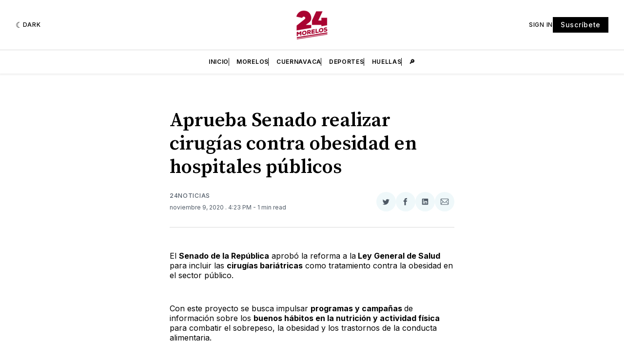

--- FILE ---
content_type: text/html; charset=utf-8
request_url: https://www.google.com/recaptcha/api2/aframe
body_size: 267
content:
<!DOCTYPE HTML><html><head><meta http-equiv="content-type" content="text/html; charset=UTF-8"></head><body><script nonce="bjwGaRS4tkc889xqKpF6wA">/** Anti-fraud and anti-abuse applications only. See google.com/recaptcha */ try{var clients={'sodar':'https://pagead2.googlesyndication.com/pagead/sodar?'};window.addEventListener("message",function(a){try{if(a.source===window.parent){var b=JSON.parse(a.data);var c=clients[b['id']];if(c){var d=document.createElement('img');d.src=c+b['params']+'&rc='+(localStorage.getItem("rc::a")?sessionStorage.getItem("rc::b"):"");window.document.body.appendChild(d);sessionStorage.setItem("rc::e",parseInt(sessionStorage.getItem("rc::e")||0)+1);localStorage.setItem("rc::h",'1768889279058');}}}catch(b){}});window.parent.postMessage("_grecaptcha_ready", "*");}catch(b){}</script></body></html>

--- FILE ---
content_type: application/javascript; charset=UTF-8
request_url: https://www.24morelos.com/assets/js/app.min.js?v=065dff1c64
body_size: 70122
content:
!function(e,t){"use strict";"object"==typeof module&&"object"==typeof module.exports?module.exports=e.document?t(e,!0):function(e){if(e.document)return t(e);throw new Error("jQuery requires a window with a document")}:t(e)}("undefined"!=typeof window?window:this,function(w,H){"use strict";function y(e){return"function"==typeof e&&"number"!=typeof e.nodeType&&"function"!=typeof e.item}function g(e){return null!=e&&e===e.window}var t=[],O=Object.getPrototypeOf,a=t.slice,I=t.flat?function(e){return t.flat.call(e)}:function(e){return t.concat.apply([],e)},B=t.push,_=t.indexOf,q={},R=q.toString,W=q.hasOwnProperty,$=W.toString,V=$.call(Object),m={},S=w.document,U={type:!0,src:!0,nonce:!0,noModule:!0};function X(e,t,n){var i,r,o=(n=n||S).createElement("script");if(o.text=e,t)for(i in U)(r=t[i]||t.getAttribute&&t.getAttribute(i))&&o.setAttribute(i,r);n.head.appendChild(o).parentNode.removeChild(o)}function f(e){return null==e?e+"":"object"==typeof e||"function"==typeof e?q[R.call(e)]||"object":typeof e}var e="3.6.0",z=function(e,t){return new z.fn.init(e,t)};function G(e){var t=!!e&&"length"in e&&e.length,n=f(e);return!y(e)&&!g(e)&&("array"===n||0===t||"number"==typeof t&&0<t&&t-1 in e)}z.fn=z.prototype={jquery:e,constructor:z,length:0,toArray:function(){return a.call(this)},get:function(e){return null==e?a.call(this):e<0?this[e+this.length]:this[e]},pushStack:function(e){e=z.merge(this.constructor(),e);return e.prevObject=this,e},each:function(e){return z.each(this,e)},map:function(n){return this.pushStack(z.map(this,function(e,t){return n.call(e,t,e)}))},slice:function(){return this.pushStack(a.apply(this,arguments))},first:function(){return this.eq(0)},last:function(){return this.eq(-1)},even:function(){return this.pushStack(z.grep(this,function(e,t){return(t+1)%2}))},odd:function(){return this.pushStack(z.grep(this,function(e,t){return t%2}))},eq:function(e){var t=this.length,e=+e+(e<0?t:0);return this.pushStack(0<=e&&e<t?[this[e]]:[])},end:function(){return this.prevObject||this.constructor()},push:B,sort:t.sort,splice:t.splice},z.extend=z.fn.extend=function(){var e,t,n,i,r,o=arguments[0]||{},s=1,a=arguments.length,c=!1;for("boolean"==typeof o&&(c=o,o=arguments[s]||{},s++),"object"==typeof o||y(o)||(o={}),s===a&&(o=this,s--);s<a;s++)if(null!=(e=arguments[s]))for(t in e)n=e[t],"__proto__"!==t&&o!==n&&(c&&n&&(z.isPlainObject(n)||(i=Array.isArray(n)))?(r=o[t],r=i&&!Array.isArray(r)?[]:i||z.isPlainObject(r)?r:{},i=!1,o[t]=z.extend(c,r,n)):void 0!==n&&(o[t]=n));return o},z.extend({expando:"jQuery"+(e+Math.random()).replace(/\D/g,""),isReady:!0,error:function(e){throw new Error(e)},noop:function(){},isPlainObject:function(e){return!(!e||"[object Object]"!==R.call(e))&&(!(e=O(e))||"function"==typeof(e=W.call(e,"constructor")&&e.constructor)&&$.call(e)===V)},isEmptyObject:function(e){for(var t in e)return!1;return!0},globalEval:function(e,t,n){X(e,{nonce:t&&t.nonce},n)},each:function(e,t){var n,i=0;if(G(e))for(n=e.length;i<n&&!1!==t.call(e[i],i,e[i]);i++);else for(i in e)if(!1===t.call(e[i],i,e[i]))break;return e},makeArray:function(e,t){t=t||[];return null!=e&&(G(Object(e))?z.merge(t,"string"==typeof e?[e]:e):B.call(t,e)),t},inArray:function(e,t,n){return null==t?-1:_.call(t,e,n)},merge:function(e,t){for(var n=+t.length,i=0,r=e.length;i<n;i++)e[r++]=t[i];return e.length=r,e},grep:function(e,t,n){for(var i=[],r=0,o=e.length,s=!n;r<o;r++)!t(e[r],r)!=s&&i.push(e[r]);return i},map:function(e,t,n){var i,r,o=0,s=[];if(G(e))for(i=e.length;o<i;o++)null!=(r=t(e[o],o,n))&&s.push(r);else for(o in e)null!=(r=t(e[o],o,n))&&s.push(r);return I(s)},guid:1,support:m}),"function"==typeof Symbol&&(z.fn[Symbol.iterator]=t[Symbol.iterator]),z.each("Boolean Number String Function Array Date RegExp Object Error Symbol".split(" "),function(e,t){q["[object "+t+"]"]=t.toLowerCase()});function i(e,t,n){for(var i=[],r=void 0!==n;(e=e[t])&&9!==e.nodeType;)if(1===e.nodeType){if(r&&z(e).is(n))break;i.push(e)}return i}function Y(e,t){for(var n=[];e;e=e.nextSibling)1===e.nodeType&&e!==t&&n.push(e);return n}var e=function(H){function h(e,t){return e="0x"+e.slice(1)-65536,t||(e<0?String.fromCharCode(65536+e):String.fromCharCode(e>>10|55296,1023&e|56320))}function O(e,t){return t?"\0"===e?"�":e.slice(0,-1)+"\\"+e.charCodeAt(e.length-1).toString(16)+" ":"\\"+e}function I(){S()}var e,d,x,o,B,p,_,q,w,c,l,S,z,n,C,f,i,r,g,k="sizzle"+ +new Date,u=H.document,M=0,R=0,W=F(),$=F(),V=F(),m=F(),U=function(e,t){return e===t&&(l=!0),0},X={}.hasOwnProperty,t=[],G=t.pop,Y=t.push,A=t.push,J=t.slice,y=function(e,t){for(var n=0,i=e.length;n<i;n++)if(e[n]===t)return n;return-1},Z="checked|selected|async|autofocus|autoplay|controls|defer|disabled|hidden|ismap|loop|multiple|open|readonly|required|scoped",s="[\\x20\\t\\r\\n\\f]",a="(?:\\\\[\\da-fA-F]{1,6}"+s+"?|\\\\[^\\r\\n\\f]|[\\w-]|[^\0-\\x7f])+",Q="\\["+s+"*("+a+")(?:"+s+"*([*^$|!~]?=)"+s+"*(?:'((?:\\\\.|[^\\\\'])*)'|\"((?:\\\\.|[^\\\\\"])*)\"|("+a+"))|)"+s+"*\\]",K=":("+a+")(?:\\((('((?:\\\\.|[^\\\\'])*)'|\"((?:\\\\.|[^\\\\\"])*)\")|((?:\\\\.|[^\\\\()[\\]]|"+Q+")*)|.*)\\)|)",ee=new RegExp(s+"+","g"),v=new RegExp("^"+s+"+|((?:^|[^\\\\])(?:\\\\.)*)"+s+"+$","g"),te=new RegExp("^"+s+"*,"+s+"*"),ne=new RegExp("^"+s+"*([>+~]|"+s+")"+s+"*"),ie=new RegExp(s+"|>"),re=new RegExp(K),oe=new RegExp("^"+a+"$"),b={ID:new RegExp("^#("+a+")"),CLASS:new RegExp("^\\.("+a+")"),TAG:new RegExp("^("+a+"|[*])"),ATTR:new RegExp("^"+Q),PSEUDO:new RegExp("^"+K),CHILD:new RegExp("^:(only|first|last|nth|nth-last)-(child|of-type)(?:\\("+s+"*(even|odd|(([+-]|)(\\d*)n|)"+s+"*(?:([+-]|)"+s+"*(\\d+)|))"+s+"*\\)|)","i"),bool:new RegExp("^(?:"+Z+")$","i"),needsContext:new RegExp("^"+s+"*[>+~]|:(even|odd|eq|gt|lt|nth|first|last)(?:\\("+s+"*((?:-\\d)?\\d*)"+s+"*\\)|)(?=[^-]|$)","i")},se=/HTML$/i,ae=/^(?:input|select|textarea|button)$/i,ce=/^h\d$/i,T=/^[^{]+\{\s*\[native \w/,le=/^(?:#([\w-]+)|(\w+)|\.([\w-]+))$/,ue=/[+~]/,E=new RegExp("\\\\[\\da-fA-F]{1,6}"+s+"?|\\\\([^\\r\\n\\f])","g"),he=/([\0-\x1f\x7f]|^-?\d)|^-$|[^\0-\x1f\x7f-\uFFFF\w-]/g,de=ye(function(e){return!0===e.disabled&&"fieldset"===e.nodeName.toLowerCase()},{dir:"parentNode",next:"legend"});try{A.apply(t=J.call(u.childNodes),u.childNodes),t[u.childNodes.length].nodeType}catch(e){A={apply:t.length?function(e,t){Y.apply(e,J.call(t))}:function(e,t){for(var n=e.length,i=0;e[n++]=t[i++];);e.length=n-1}}}function L(t,e,n,i){var r,o,s,a,c,l,u=e&&e.ownerDocument,h=e?e.nodeType:9;if(n=n||[],"string"!=typeof t||!t||1!==h&&9!==h&&11!==h)return n;if(!i&&(S(e),e=e||z,C)){if(11!==h&&(a=le.exec(t)))if(r=a[1]){if(9===h){if(!(l=e.getElementById(r)))return n;if(l.id===r)return n.push(l),n}else if(u&&(l=u.getElementById(r))&&g(e,l)&&l.id===r)return n.push(l),n}else{if(a[2])return A.apply(n,e.getElementsByTagName(t)),n;if((r=a[3])&&d.getElementsByClassName&&e.getElementsByClassName)return A.apply(n,e.getElementsByClassName(r)),n}if(d.qsa&&!m[t+" "]&&(!f||!f.test(t))&&(1!==h||"object"!==e.nodeName.toLowerCase())){if(l=t,u=e,1===h&&(ie.test(t)||ne.test(t))){for((u=ue.test(t)&&me(e.parentNode)||e)===e&&d.scope||((s=e.getAttribute("id"))?s=s.replace(he,O):e.setAttribute("id",s=k)),o=(c=p(t)).length;o--;)c[o]=(s?"#"+s:":scope")+" "+D(c[o]);l=c.join(",")}try{return A.apply(n,u.querySelectorAll(l)),n}catch(e){m(t,!0)}finally{s===k&&e.removeAttribute("id")}}}return q(t.replace(v,"$1"),e,n,i)}function F(){var n=[];function i(e,t){return n.push(e+" ")>x.cacheLength&&delete i[n.shift()],i[e+" "]=t}return i}function j(e){return e[k]=!0,e}function N(e){var t=z.createElement("fieldset");try{return!!e(t)}catch(e){return!1}finally{t.parentNode&&t.parentNode.removeChild(t)}}function pe(e,t){for(var n=e.split("|"),i=n.length;i--;)x.attrHandle[n[i]]=t}function fe(e,t){var n=t&&e,i=n&&1===e.nodeType&&1===t.nodeType&&e.sourceIndex-t.sourceIndex;if(i)return i;if(n)for(;n=n.nextSibling;)if(n===t)return-1;return e?1:-1}function ge(t){return function(e){return"form"in e?e.parentNode&&!1===e.disabled?"label"in e?"label"in e.parentNode?e.parentNode.disabled===t:e.disabled===t:e.isDisabled===t||e.isDisabled!==!t&&de(e)===t:e.disabled===t:"label"in e&&e.disabled===t}}function P(s){return j(function(o){return o=+o,j(function(e,t){for(var n,i=s([],e.length,o),r=i.length;r--;)e[n=i[r]]&&(e[n]=!(t[n]=e[n]))})})}function me(e){return e&&void 0!==e.getElementsByTagName&&e}for(e in d=L.support={},B=L.isXML=function(e){var t=e&&e.namespaceURI,e=e&&(e.ownerDocument||e).documentElement;return!se.test(t||e&&e.nodeName||"HTML")},S=L.setDocument=function(e){var e=e?e.ownerDocument||e:u;return e!=z&&9===e.nodeType&&e.documentElement&&(n=(z=e).documentElement,C=!B(z),u!=z&&(e=z.defaultView)&&e.top!==e&&(e.addEventListener?e.addEventListener("unload",I,!1):e.attachEvent&&e.attachEvent("onunload",I)),d.scope=N(function(e){return n.appendChild(e).appendChild(z.createElement("div")),void 0!==e.querySelectorAll&&!e.querySelectorAll(":scope fieldset div").length}),d.attributes=N(function(e){return e.className="i",!e.getAttribute("className")}),d.getElementsByTagName=N(function(e){return e.appendChild(z.createComment("")),!e.getElementsByTagName("*").length}),d.getElementsByClassName=T.test(z.getElementsByClassName),d.getById=N(function(e){return n.appendChild(e).id=k,!z.getElementsByName||!z.getElementsByName(k).length}),d.getById?(x.filter.ID=function(e){var t=e.replace(E,h);return function(e){return e.getAttribute("id")===t}},x.find.ID=function(e,t){if(void 0!==t.getElementById&&C)return(t=t.getElementById(e))?[t]:[]}):(x.filter.ID=function(e){var t=e.replace(E,h);return function(e){e=void 0!==e.getAttributeNode&&e.getAttributeNode("id");return e&&e.value===t}},x.find.ID=function(e,t){if(void 0!==t.getElementById&&C){var n,i,r,o=t.getElementById(e);if(o){if((n=o.getAttributeNode("id"))&&n.value===e)return[o];for(r=t.getElementsByName(e),i=0;o=r[i++];)if((n=o.getAttributeNode("id"))&&n.value===e)return[o]}return[]}}),x.find.TAG=d.getElementsByTagName?function(e,t){return void 0!==t.getElementsByTagName?t.getElementsByTagName(e):d.qsa?t.querySelectorAll(e):void 0}:function(e,t){var n,i=[],r=0,o=t.getElementsByTagName(e);if("*"!==e)return o;for(;n=o[r++];)1===n.nodeType&&i.push(n);return i},x.find.CLASS=d.getElementsByClassName&&function(e,t){if(void 0!==t.getElementsByClassName&&C)return t.getElementsByClassName(e)},i=[],f=[],(d.qsa=T.test(z.querySelectorAll))&&(N(function(e){var t;n.appendChild(e).innerHTML="<a id='"+k+"'></a><select id='"+k+"-\r\\' msallowcapture=''><option selected=''></option></select>",e.querySelectorAll("[msallowcapture^='']").length&&f.push("[*^$]="+s+"*(?:''|\"\")"),e.querySelectorAll("[selected]").length||f.push("\\["+s+"*(?:value|"+Z+")"),e.querySelectorAll("[id~="+k+"-]").length||f.push("~="),(t=z.createElement("input")).setAttribute("name",""),e.appendChild(t),e.querySelectorAll("[name='']").length||f.push("\\["+s+"*name"+s+"*="+s+"*(?:''|\"\")"),e.querySelectorAll(":checked").length||f.push(":checked"),e.querySelectorAll("a#"+k+"+*").length||f.push(".#.+[+~]"),e.querySelectorAll("\\\f"),f.push("[\\r\\n\\f]")}),N(function(e){e.innerHTML="<a href='' disabled='disabled'></a><select disabled='disabled'><option/></select>";var t=z.createElement("input");t.setAttribute("type","hidden"),e.appendChild(t).setAttribute("name","D"),e.querySelectorAll("[name=d]").length&&f.push("name"+s+"*[*^$|!~]?="),2!==e.querySelectorAll(":enabled").length&&f.push(":enabled",":disabled"),n.appendChild(e).disabled=!0,2!==e.querySelectorAll(":disabled").length&&f.push(":enabled",":disabled"),e.querySelectorAll("*,:x"),f.push(",.*:")})),(d.matchesSelector=T.test(r=n.matches||n.webkitMatchesSelector||n.mozMatchesSelector||n.oMatchesSelector||n.msMatchesSelector))&&N(function(e){d.disconnectedMatch=r.call(e,"*"),r.call(e,"[s!='']:x"),i.push("!=",K)}),f=f.length&&new RegExp(f.join("|")),i=i.length&&new RegExp(i.join("|")),e=T.test(n.compareDocumentPosition),g=e||T.test(n.contains)?function(e,t){var n=9===e.nodeType?e.documentElement:e,t=t&&t.parentNode;return e===t||!(!t||1!==t.nodeType||!(n.contains?n.contains(t):e.compareDocumentPosition&&16&e.compareDocumentPosition(t)))}:function(e,t){if(t)for(;t=t.parentNode;)if(t===e)return!0;return!1},U=e?function(e,t){if(e===t)return l=!0,0;var n=!e.compareDocumentPosition-!t.compareDocumentPosition;return n||(1&(n=(e.ownerDocument||e)==(t.ownerDocument||t)?e.compareDocumentPosition(t):1)||!d.sortDetached&&t.compareDocumentPosition(e)===n?e==z||e.ownerDocument==u&&g(u,e)?-1:t==z||t.ownerDocument==u&&g(u,t)?1:c?y(c,e)-y(c,t):0:4&n?-1:1)}:function(e,t){if(e===t)return l=!0,0;var n,i=0,r=e.parentNode,o=t.parentNode,s=[e],a=[t];if(!r||!o)return e==z?-1:t==z?1:r?-1:o?1:c?y(c,e)-y(c,t):0;if(r===o)return fe(e,t);for(n=e;n=n.parentNode;)s.unshift(n);for(n=t;n=n.parentNode;)a.unshift(n);for(;s[i]===a[i];)i++;return i?fe(s[i],a[i]):s[i]==u?-1:a[i]==u?1:0}),z},L.matches=function(e,t){return L(e,null,null,t)},L.matchesSelector=function(e,t){if(S(e),d.matchesSelector&&C&&!m[t+" "]&&(!i||!i.test(t))&&(!f||!f.test(t)))try{var n=r.call(e,t);if(n||d.disconnectedMatch||e.document&&11!==e.document.nodeType)return n}catch(e){m(t,!0)}return 0<L(t,z,null,[e]).length},L.contains=function(e,t){return(e.ownerDocument||e)!=z&&S(e),g(e,t)},L.attr=function(e,t){(e.ownerDocument||e)!=z&&S(e);var n=x.attrHandle[t.toLowerCase()],n=n&&X.call(x.attrHandle,t.toLowerCase())?n(e,t,!C):void 0;return void 0!==n?n:d.attributes||!C?e.getAttribute(t):(n=e.getAttributeNode(t))&&n.specified?n.value:null},L.escape=function(e){return(e+"").replace(he,O)},L.error=function(e){throw new Error("Syntax error, unrecognized expression: "+e)},L.uniqueSort=function(e){var t,n=[],i=0,r=0;if(l=!d.detectDuplicates,c=!d.sortStable&&e.slice(0),e.sort(U),l){for(;t=e[r++];)t===e[r]&&(i=n.push(r));for(;i--;)e.splice(n[i],1)}return c=null,e},o=L.getText=function(e){var t,n="",i=0,r=e.nodeType;if(r){if(1===r||9===r||11===r){if("string"==typeof e.textContent)return e.textContent;for(e=e.firstChild;e;e=e.nextSibling)n+=o(e)}else if(3===r||4===r)return e.nodeValue}else for(;t=e[i++];)n+=o(t);return n},(x=L.selectors={cacheLength:50,createPseudo:j,match:b,attrHandle:{},find:{},relative:{">":{dir:"parentNode",first:!0}," ":{dir:"parentNode"},"+":{dir:"previousSibling",first:!0},"~":{dir:"previousSibling"}},preFilter:{ATTR:function(e){return e[1]=e[1].replace(E,h),e[3]=(e[3]||e[4]||e[5]||"").replace(E,h),"~="===e[2]&&(e[3]=" "+e[3]+" "),e.slice(0,4)},CHILD:function(e){return e[1]=e[1].toLowerCase(),"nth"===e[1].slice(0,3)?(e[3]||L.error(e[0]),e[4]=+(e[4]?e[5]+(e[6]||1):2*("even"===e[3]||"odd"===e[3])),e[5]=+(e[7]+e[8]||"odd"===e[3])):e[3]&&L.error(e[0]),e},PSEUDO:function(e){var t,n=!e[6]&&e[2];return b.CHILD.test(e[0])?null:(e[3]?e[2]=e[4]||e[5]||"":n&&re.test(n)&&(t=p(n,!0))&&(t=n.indexOf(")",n.length-t)-n.length)&&(e[0]=e[0].slice(0,t),e[2]=n.slice(0,t)),e.slice(0,3))}},filter:{TAG:function(e){var t=e.replace(E,h).toLowerCase();return"*"===e?function(){return!0}:function(e){return e.nodeName&&e.nodeName.toLowerCase()===t}},CLASS:function(e){var t=W[e+" "];return t||(t=new RegExp("(^|"+s+")"+e+"("+s+"|$)"))&&W(e,function(e){return t.test("string"==typeof e.className&&e.className||void 0!==e.getAttribute&&e.getAttribute("class")||"")})},ATTR:function(t,n,i){return function(e){e=L.attr(e,t);return null==e?"!="===n:!n||(e+="","="===n?e===i:"!="===n?e!==i:"^="===n?i&&0===e.indexOf(i):"*="===n?i&&-1<e.indexOf(i):"$="===n?i&&e.slice(-i.length)===i:"~="===n?-1<(" "+e.replace(ee," ")+" ").indexOf(i):"|="===n&&(e===i||e.slice(0,i.length+1)===i+"-"))}},CHILD:function(f,e,t,g,m){var v="nth"!==f.slice(0,3),y="last"!==f.slice(-4),b="of-type"===e;return 1===g&&0===m?function(e){return!!e.parentNode}:function(e,t,n){var i,r,o,s,a,c,l=v!=y?"nextSibling":"previousSibling",u=e.parentNode,h=b&&e.nodeName.toLowerCase(),d=!n&&!b,p=!1;if(u){if(v){for(;l;){for(s=e;s=s[l];)if(b?s.nodeName.toLowerCase()===h:1===s.nodeType)return!1;c=l="only"===f&&!c&&"nextSibling"}return!0}if(c=[y?u.firstChild:u.lastChild],y&&d){for(p=(a=(i=(r=(o=(s=u)[k]||(s[k]={}))[s.uniqueID]||(o[s.uniqueID]={}))[f]||[])[0]===M&&i[1])&&i[2],s=a&&u.childNodes[a];s=++a&&s&&s[l]||(p=a=0)||c.pop();)if(1===s.nodeType&&++p&&s===e){r[f]=[M,a,p];break}}else if(!1===(p=d?a=(i=(r=(o=(s=e)[k]||(s[k]={}))[s.uniqueID]||(o[s.uniqueID]={}))[f]||[])[0]===M&&i[1]:p))for(;(s=++a&&s&&s[l]||(p=a=0)||c.pop())&&((b?s.nodeName.toLowerCase()!==h:1!==s.nodeType)||!++p||(d&&((r=(o=s[k]||(s[k]={}))[s.uniqueID]||(o[s.uniqueID]={}))[f]=[M,p]),s!==e)););return(p-=m)===g||p%g==0&&0<=p/g}}},PSEUDO:function(e,o){var t,s=x.pseudos[e]||x.setFilters[e.toLowerCase()]||L.error("unsupported pseudo: "+e);return s[k]?s(o):1<s.length?(t=[e,e,"",o],x.setFilters.hasOwnProperty(e.toLowerCase())?j(function(e,t){for(var n,i=s(e,o),r=i.length;r--;)e[n=y(e,i[r])]=!(t[n]=i[r])}):function(e){return s(e,0,t)}):s}},pseudos:{not:j(function(e){var i=[],r=[],a=_(e.replace(v,"$1"));return a[k]?j(function(e,t,n,i){for(var r,o=a(e,null,i,[]),s=e.length;s--;)(r=o[s])&&(e[s]=!(t[s]=r))}):function(e,t,n){return i[0]=e,a(i,null,n,r),i[0]=null,!r.pop()}}),has:j(function(t){return function(e){return 0<L(t,e).length}}),contains:j(function(t){return t=t.replace(E,h),function(e){return-1<(e.textContent||o(e)).indexOf(t)}}),lang:j(function(n){return oe.test(n||"")||L.error("unsupported lang: "+n),n=n.replace(E,h).toLowerCase(),function(e){var t;do{if(t=C?e.lang:e.getAttribute("xml:lang")||e.getAttribute("lang"))return(t=t.toLowerCase())===n||0===t.indexOf(n+"-")}while((e=e.parentNode)&&1===e.nodeType);return!1}}),target:function(e){var t=H.location&&H.location.hash;return t&&t.slice(1)===e.id},root:function(e){return e===n},focus:function(e){return e===z.activeElement&&(!z.hasFocus||z.hasFocus())&&!!(e.type||e.href||~e.tabIndex)},enabled:ge(!1),disabled:ge(!0),checked:function(e){var t=e.nodeName.toLowerCase();return"input"===t&&!!e.checked||"option"===t&&!!e.selected},selected:function(e){return e.parentNode&&e.parentNode.selectedIndex,!0===e.selected},empty:function(e){for(e=e.firstChild;e;e=e.nextSibling)if(e.nodeType<6)return!1;return!0},parent:function(e){return!x.pseudos.empty(e)},header:function(e){return ce.test(e.nodeName)},input:function(e){return ae.test(e.nodeName)},button:function(e){var t=e.nodeName.toLowerCase();return"input"===t&&"button"===e.type||"button"===t},text:function(e){return"input"===e.nodeName.toLowerCase()&&"text"===e.type&&(null==(e=e.getAttribute("type"))||"text"===e.toLowerCase())},first:P(function(){return[0]}),last:P(function(e,t){return[t-1]}),eq:P(function(e,t,n){return[n<0?n+t:n]}),even:P(function(e,t){for(var n=0;n<t;n+=2)e.push(n);return e}),odd:P(function(e,t){for(var n=1;n<t;n+=2)e.push(n);return e}),lt:P(function(e,t,n){for(var i=n<0?n+t:t<n?t:n;0<=--i;)e.push(i);return e}),gt:P(function(e,t,n){for(var i=n<0?n+t:n;++i<t;)e.push(i);return e})}}).pseudos.nth=x.pseudos.eq,{radio:!0,checkbox:!0,file:!0,password:!0,image:!0})x.pseudos[e]=function(t){return function(e){return"input"===e.nodeName.toLowerCase()&&e.type===t}}(e);for(e in{submit:!0,reset:!0})x.pseudos[e]=function(n){return function(e){var t=e.nodeName.toLowerCase();return("input"===t||"button"===t)&&e.type===n}}(e);function ve(){}function D(e){for(var t=0,n=e.length,i="";t<n;t++)i+=e[t].value;return i}function ye(s,e,t){var a=e.dir,c=e.next,l=c||a,u=t&&"parentNode"===l,h=R++;return e.first?function(e,t,n){for(;e=e[a];)if(1===e.nodeType||u)return s(e,t,n);return!1}:function(e,t,n){var i,r,o=[M,h];if(n){for(;e=e[a];)if((1===e.nodeType||u)&&s(e,t,n))return!0}else for(;e=e[a];)if(1===e.nodeType||u)if(r=(r=e[k]||(e[k]={}))[e.uniqueID]||(r[e.uniqueID]={}),c&&c===e.nodeName.toLowerCase())e=e[a]||e;else{if((i=r[l])&&i[0]===M&&i[1]===h)return o[2]=i[2];if((r[l]=o)[2]=s(e,t,n))return!0}return!1}}function be(r){return 1<r.length?function(e,t,n){for(var i=r.length;i--;)if(!r[i](e,t,n))return!1;return!0}:r[0]}function xe(e,t,n,i,r){for(var o,s=[],a=0,c=e.length,l=null!=t;a<c;a++)!(o=e[a])||n&&!n(o,i,r)||(s.push(o),l&&t.push(a));return s}function we(p,f,g,m,v,e){return m&&!m[k]&&(m=we(m)),v&&!v[k]&&(v=we(v,e)),j(function(e,t,n,i){var r,o,s,a=[],c=[],l=t.length,u=e||function(e,t,n){for(var i=0,r=t.length;i<r;i++)L(e,t[i],n);return n}(f||"*",n.nodeType?[n]:n,[]),h=!p||!e&&f?u:xe(u,a,p,n,i),d=g?v||(e?p:l||m)?[]:t:h;if(g&&g(h,d,n,i),m)for(r=xe(d,c),m(r,[],n,i),o=r.length;o--;)(s=r[o])&&(d[c[o]]=!(h[c[o]]=s));if(e){if(v||p){if(v){for(r=[],o=d.length;o--;)(s=d[o])&&r.push(h[o]=s);v(null,d=[],r,i)}for(o=d.length;o--;)(s=d[o])&&-1<(r=v?y(e,s):a[o])&&(e[r]=!(t[r]=s))}}else d=xe(d===t?d.splice(l,d.length):d),v?v(null,t,d,i):A.apply(t,d)})}function Se(m,v){function e(e,t,n,i,r){var o,s,a,c=0,l="0",u=e&&[],h=[],d=w,p=e||b&&x.find.TAG("*",r),f=M+=null==d?1:Math.random()||.1,g=p.length;for(r&&(w=t==z||t||r);l!==g&&null!=(o=p[l]);l++){if(b&&o){for(s=0,t||o.ownerDocument==z||(S(o),n=!C);a=m[s++];)if(a(o,t||z,n)){i.push(o);break}r&&(M=f)}y&&((o=!a&&o)&&c--,e&&u.push(o))}if(c+=l,y&&l!==c){for(s=0;a=v[s++];)a(u,h,t,n);if(e){if(0<c)for(;l--;)u[l]||h[l]||(h[l]=G.call(i));h=xe(h)}A.apply(i,h),r&&!e&&0<h.length&&1<c+v.length&&L.uniqueSort(i)}return r&&(M=f,w=d),u}var y=0<v.length,b=0<m.length;return y?j(e):e}return ve.prototype=x.filters=x.pseudos,x.setFilters=new ve,p=L.tokenize=function(e,t){var n,i,r,o,s,a,c,l=$[e+" "];if(l)return t?0:l.slice(0);for(s=e,a=[],c=x.preFilter;s;){for(o in n&&!(i=te.exec(s))||(i&&(s=s.slice(i[0].length)||s),a.push(r=[])),n=!1,(i=ne.exec(s))&&(n=i.shift(),r.push({value:n,type:i[0].replace(v," ")}),s=s.slice(n.length)),x.filter)!(i=b[o].exec(s))||c[o]&&!(i=c[o](i))||(n=i.shift(),r.push({value:n,type:o,matches:i}),s=s.slice(n.length));if(!n)break}return t?s.length:s?L.error(e):$(e,a).slice(0)},_=L.compile=function(e,t){var n,i=[],r=[],o=V[e+" "];if(!o){for(n=(t=t||p(e)).length;n--;)((o=function e(t){for(var i,n,r,o=t.length,s=x.relative[t[0].type],a=s||x.relative[" "],c=s?1:0,l=ye(function(e){return e===i},a,!0),u=ye(function(e){return-1<y(i,e)},a,!0),h=[function(e,t,n){return e=!s&&(n||t!==w)||((i=t).nodeType?l:u)(e,t,n),i=null,e}];c<o;c++)if(n=x.relative[t[c].type])h=[ye(be(h),n)];else{if((n=x.filter[t[c].type].apply(null,t[c].matches))[k]){for(r=++c;r<o&&!x.relative[t[r].type];r++);return we(1<c&&be(h),1<c&&D(t.slice(0,c-1).concat({value:" "===t[c-2].type?"*":""})).replace(v,"$1"),n,c<r&&e(t.slice(c,r)),r<o&&e(t=t.slice(r)),r<o&&D(t))}h.push(n)}return be(h)}(t[n]))[k]?i:r).push(o);(o=V(e,Se(r,i))).selector=e}return o},q=L.select=function(e,t,n,i){var r,o,s,a,c,l="function"==typeof e&&e,u=!i&&p(e=l.selector||e);if(n=n||[],1===u.length){if(2<(o=u[0]=u[0].slice(0)).length&&"ID"===(s=o[0]).type&&9===t.nodeType&&C&&x.relative[o[1].type]){if(!(t=(x.find.ID(s.matches[0].replace(E,h),t)||[])[0]))return n;l&&(t=t.parentNode),e=e.slice(o.shift().value.length)}for(r=b.needsContext.test(e)?0:o.length;r--&&(s=o[r],!x.relative[a=s.type]);)if((c=x.find[a])&&(i=c(s.matches[0].replace(E,h),ue.test(o[0].type)&&me(t.parentNode)||t))){if(o.splice(r,1),e=i.length&&D(o))break;return A.apply(n,i),n}}return(l||_(e,u))(i,t,!C,n,!t||ue.test(e)&&me(t.parentNode)||t),n},d.sortStable=k.split("").sort(U).join("")===k,d.detectDuplicates=!!l,S(),d.sortDetached=N(function(e){return 1&e.compareDocumentPosition(z.createElement("fieldset"))}),N(function(e){return e.innerHTML="<a href='#'></a>","#"===e.firstChild.getAttribute("href")})||pe("type|href|height|width",function(e,t,n){if(!n)return e.getAttribute(t,"type"===t.toLowerCase()?1:2)}),d.attributes&&N(function(e){return e.innerHTML="<input/>",e.firstChild.setAttribute("value",""),""===e.firstChild.getAttribute("value")})||pe("value",function(e,t,n){if(!n&&"input"===e.nodeName.toLowerCase())return e.defaultValue}),N(function(e){return null==e.getAttribute("disabled")})||pe(Z,function(e,t,n){if(!n)return!0===e[t]?t.toLowerCase():(n=e.getAttributeNode(t))&&n.specified?n.value:null}),L}(w),J=(z.find=e,z.expr=e.selectors,z.expr[":"]=z.expr.pseudos,z.uniqueSort=z.unique=e.uniqueSort,z.text=e.getText,z.isXMLDoc=e.isXML,z.contains=e.contains,z.escapeSelector=e.escape,z.expr.match.needsContext);function c(e,t){return e.nodeName&&e.nodeName.toLowerCase()===t.toLowerCase()}var Z=/^<([a-z][^\/\0>:\x20\t\r\n\f]*)[\x20\t\r\n\f]*\/?>(?:<\/\1>|)$/i;function Q(e,n,i){return y(n)?z.grep(e,function(e,t){return!!n.call(e,t,e)!==i}):n.nodeType?z.grep(e,function(e){return e===n!==i}):"string"!=typeof n?z.grep(e,function(e){return-1<_.call(n,e)!==i}):z.filter(n,e,i)}z.filter=function(e,t,n){var i=t[0];return n&&(e=":not("+e+")"),1===t.length&&1===i.nodeType?z.find.matchesSelector(i,e)?[i]:[]:z.find.matches(e,z.grep(t,function(e){return 1===e.nodeType}))},z.fn.extend({find:function(e){var t,n,i=this.length,r=this;if("string"!=typeof e)return this.pushStack(z(e).filter(function(){for(t=0;t<i;t++)if(z.contains(r[t],this))return!0}));for(n=this.pushStack([]),t=0;t<i;t++)z.find(e,r[t],n);return 1<i?z.uniqueSort(n):n},filter:function(e){return this.pushStack(Q(this,e||[],!1))},not:function(e){return this.pushStack(Q(this,e||[],!0))},is:function(e){return!!Q(this,"string"==typeof e&&J.test(e)?z(e):e||[],!1).length}});var K,ee=/^(?:\s*(<[\w\W]+>)[^>]*|#([\w-]+))$/,te=((z.fn.init=function(e,t,n){if(!e)return this;if(n=n||K,"string"!=typeof e)return e.nodeType?(this[0]=e,this.length=1,this):y(e)?void 0!==n.ready?n.ready(e):e(z):z.makeArray(e,this);if(!(i="<"===e[0]&&">"===e[e.length-1]&&3<=e.length?[null,e,null]:ee.exec(e))||!i[1]&&t)return(!t||t.jquery?t||n:this.constructor(t)).find(e);if(i[1]){if(t=t instanceof z?t[0]:t,z.merge(this,z.parseHTML(i[1],t&&t.nodeType?t.ownerDocument||t:S,!0)),Z.test(i[1])&&z.isPlainObject(t))for(var i in t)y(this[i])?this[i](t[i]):this.attr(i,t[i]);return this}return(n=S.getElementById(i[2]))&&(this[0]=n,this.length=1),this}).prototype=z.fn,K=z(S),/^(?:parents|prev(?:Until|All))/),ne={children:!0,contents:!0,next:!0,prev:!0};function ie(e,t){for(;(e=e[t])&&1!==e.nodeType;);return e}z.fn.extend({has:function(e){var t=z(e,this),n=t.length;return this.filter(function(){for(var e=0;e<n;e++)if(z.contains(this,t[e]))return!0})},closest:function(e,t){var n,i=0,r=this.length,o=[],s="string"!=typeof e&&z(e);if(!J.test(e))for(;i<r;i++)for(n=this[i];n&&n!==t;n=n.parentNode)if(n.nodeType<11&&(s?-1<s.index(n):1===n.nodeType&&z.find.matchesSelector(n,e))){o.push(n);break}return this.pushStack(1<o.length?z.uniqueSort(o):o)},index:function(e){return e?"string"==typeof e?_.call(z(e),this[0]):_.call(this,e.jquery?e[0]:e):this[0]&&this[0].parentNode?this.first().prevAll().length:-1},add:function(e,t){return this.pushStack(z.uniqueSort(z.merge(this.get(),z(e,t))))},addBack:function(e){return this.add(null==e?this.prevObject:this.prevObject.filter(e))}}),z.each({parent:function(e){e=e.parentNode;return e&&11!==e.nodeType?e:null},parents:function(e){return i(e,"parentNode")},parentsUntil:function(e,t,n){return i(e,"parentNode",n)},next:function(e){return ie(e,"nextSibling")},prev:function(e){return ie(e,"previousSibling")},nextAll:function(e){return i(e,"nextSibling")},prevAll:function(e){return i(e,"previousSibling")},nextUntil:function(e,t,n){return i(e,"nextSibling",n)},prevUntil:function(e,t,n){return i(e,"previousSibling",n)},siblings:function(e){return Y((e.parentNode||{}).firstChild,e)},children:function(e){return Y(e.firstChild)},contents:function(e){return null!=e.contentDocument&&O(e.contentDocument)?e.contentDocument:(c(e,"template")&&(e=e.content||e),z.merge([],e.childNodes))}},function(i,r){z.fn[i]=function(e,t){var n=z.map(this,r,e);return(t="Until"!==i.slice(-5)?e:t)&&"string"==typeof t&&(n=z.filter(t,n)),1<this.length&&(ne[i]||z.uniqueSort(n),te.test(i)&&n.reverse()),this.pushStack(n)}});var C=/[^\x20\t\r\n\f]+/g;function u(e){return e}function re(e){throw e}function oe(e,t,n,i){var r;try{e&&y(r=e.promise)?r.call(e).done(t).fail(n):e&&y(r=e.then)?r.call(e,t,n):t.apply(void 0,[e].slice(i))}catch(e){n.apply(void 0,[e])}}z.Callbacks=function(i){var e,n;i="string"==typeof i?(e=i,n={},z.each(e.match(C)||[],function(e,t){n[t]=!0}),n):z.extend({},i);function r(){for(a=a||i.once,s=o=!0;l.length;u=-1)for(t=l.shift();++u<c.length;)!1===c[u].apply(t[0],t[1])&&i.stopOnFalse&&(u=c.length,t=!1);i.memory||(t=!1),o=!1,a&&(c=t?[]:"")}var o,t,s,a,c=[],l=[],u=-1,h={add:function(){return c&&(t&&!o&&(u=c.length-1,l.push(t)),function n(e){z.each(e,function(e,t){y(t)?i.unique&&h.has(t)||c.push(t):t&&t.length&&"string"!==f(t)&&n(t)})}(arguments),t&&!o&&r()),this},remove:function(){return z.each(arguments,function(e,t){for(var n;-1<(n=z.inArray(t,c,n));)c.splice(n,1),n<=u&&u--}),this},has:function(e){return e?-1<z.inArray(e,c):0<c.length},empty:function(){return c=c&&[],this},disable:function(){return a=l=[],c=t="",this},disabled:function(){return!c},lock:function(){return a=l=[],t||o||(c=t=""),this},locked:function(){return!!a},fireWith:function(e,t){return a||(t=[e,(t=t||[]).slice?t.slice():t],l.push(t),o||r()),this},fire:function(){return h.fireWith(this,arguments),this},fired:function(){return!!s}};return h},z.extend({Deferred:function(e){var o=[["notify","progress",z.Callbacks("memory"),z.Callbacks("memory"),2],["resolve","done",z.Callbacks("once memory"),z.Callbacks("once memory"),0,"resolved"],["reject","fail",z.Callbacks("once memory"),z.Callbacks("once memory"),1,"rejected"]],r="pending",s={state:function(){return r},always:function(){return a.done(arguments).fail(arguments),this},catch:function(e){return s.then(null,e)},pipe:function(){var r=arguments;return z.Deferred(function(i){z.each(o,function(e,t){var n=y(r[t[4]])&&r[t[4]];a[t[1]](function(){var e=n&&n.apply(this,arguments);e&&y(e.promise)?e.promise().progress(i.notify).done(i.resolve).fail(i.reject):i[t[0]+"With"](this,n?[e]:arguments)})}),r=null}).promise()},then:function(t,n,i){var c=0;function l(r,o,s,a){return function(){function e(){var e,t;if(!(r<c)){if((e=s.apply(n,i))===o.promise())throw new TypeError("Thenable self-resolution");t=e&&("object"==typeof e||"function"==typeof e)&&e.then,y(t)?a?t.call(e,l(c,o,u,a),l(c,o,re,a)):(c++,t.call(e,l(c,o,u,a),l(c,o,re,a),l(c,o,u,o.notifyWith))):(s!==u&&(n=void 0,i=[e]),(a||o.resolveWith)(n,i))}}var n=this,i=arguments,t=a?e:function(){try{e()}catch(e){z.Deferred.exceptionHook&&z.Deferred.exceptionHook(e,t.stackTrace),c<=r+1&&(s!==re&&(n=void 0,i=[e]),o.rejectWith(n,i))}};r?t():(z.Deferred.getStackHook&&(t.stackTrace=z.Deferred.getStackHook()),w.setTimeout(t))}}return z.Deferred(function(e){o[0][3].add(l(0,e,y(i)?i:u,e.notifyWith)),o[1][3].add(l(0,e,y(t)?t:u)),o[2][3].add(l(0,e,y(n)?n:re))}).promise()},promise:function(e){return null!=e?z.extend(e,s):s}},a={};return z.each(o,function(e,t){var n=t[2],i=t[5];s[t[1]]=n.add,i&&n.add(function(){r=i},o[3-e][2].disable,o[3-e][3].disable,o[0][2].lock,o[0][3].lock),n.add(t[3].fire),a[t[0]]=function(){return a[t[0]+"With"](this===a?void 0:this,arguments),this},a[t[0]+"With"]=n.fireWith}),s.promise(a),e&&e.call(a,a),a},when:function(e){function t(t){return function(e){r[t]=this,o[t]=1<arguments.length?a.call(arguments):e,--n||s.resolveWith(r,o)}}var n=arguments.length,i=n,r=Array(i),o=a.call(arguments),s=z.Deferred();if(n<=1&&(oe(e,s.done(t(i)).resolve,s.reject,!n),"pending"===s.state()||y(o[i]&&o[i].then)))return s.then();for(;i--;)oe(o[i],t(i),s.reject);return s.promise()}});var se=/^(Eval|Internal|Range|Reference|Syntax|Type|URI)Error$/,ae=(z.Deferred.exceptionHook=function(e,t){w.console&&w.console.warn&&e&&se.test(e.name)&&w.console.warn("jQuery.Deferred exception: "+e.message,e.stack,t)},z.readyException=function(e){w.setTimeout(function(){throw e})},z.Deferred());function ce(){S.removeEventListener("DOMContentLoaded",ce),w.removeEventListener("load",ce),z.ready()}z.fn.ready=function(e){return ae.then(e).catch(function(e){z.readyException(e)}),this},z.extend({isReady:!1,readyWait:1,ready:function(e){(!0===e?--z.readyWait:z.isReady)||(z.isReady=!0)!==e&&0<--z.readyWait||ae.resolveWith(S,[z])}}),z.ready.then=ae.then,"complete"===S.readyState||"loading"!==S.readyState&&!S.documentElement.doScroll?w.setTimeout(z.ready):(S.addEventListener("DOMContentLoaded",ce),w.addEventListener("load",ce));function h(e,t,n,i,r,o,s){var a=0,c=e.length,l=null==n;if("object"===f(n))for(a in r=!0,n)h(e,t,a,n[a],!0,o,s);else if(void 0!==i&&(r=!0,y(i)||(s=!0),t=l?s?(t.call(e,i),null):(l=t,function(e,t,n){return l.call(z(e),n)}):t))for(;a<c;a++)t(e[a],n,s?i:i.call(e[a],a,t(e[a],n)));return r?e:l?t.call(e):c?t(e[0],n):o}var le=/^-ms-/,ue=/-([a-z])/g;function he(e,t){return t.toUpperCase()}function b(e){return e.replace(le,"ms-").replace(ue,he)}function v(e){return 1===e.nodeType||9===e.nodeType||!+e.nodeType}function de(){this.expando=z.expando+de.uid++}de.uid=1,de.prototype={cache:function(e){var t=e[this.expando];return t||(t={},v(e)&&(e.nodeType?e[this.expando]=t:Object.defineProperty(e,this.expando,{value:t,configurable:!0}))),t},set:function(e,t,n){var i,r=this.cache(e);if("string"==typeof t)r[b(t)]=n;else for(i in t)r[b(i)]=t[i];return r},get:function(e,t){return void 0===t?this.cache(e):e[this.expando]&&e[this.expando][b(t)]},access:function(e,t,n){return void 0===t||t&&"string"==typeof t&&void 0===n?this.get(e,t):(this.set(e,t,n),void 0!==n?n:t)},remove:function(e,t){var n,i=e[this.expando];if(void 0!==i){if(void 0!==t){n=(t=Array.isArray(t)?t.map(b):(t=b(t))in i?[t]:t.match(C)||[]).length;for(;n--;)delete i[t[n]]}void 0!==t&&!z.isEmptyObject(i)||(e.nodeType?e[this.expando]=void 0:delete e[this.expando])}},hasData:function(e){e=e[this.expando];return void 0!==e&&!z.isEmptyObject(e)}};var x=new de,l=new de,pe=/^(?:\{[\w\W]*\}|\[[\w\W]*\])$/,fe=/[A-Z]/g;function ge(e,t,n){var i,r;if(void 0===n&&1===e.nodeType)if(i="data-"+t.replace(fe,"-$&").toLowerCase(),"string"==typeof(n=e.getAttribute(i))){try{n="true"===(r=n)||"false"!==r&&("null"===r?null:r===+r+""?+r:pe.test(r)?JSON.parse(r):r)}catch(e){}l.set(e,t,n)}else n=void 0;return n}z.extend({hasData:function(e){return l.hasData(e)||x.hasData(e)},data:function(e,t,n){return l.access(e,t,n)},removeData:function(e,t){l.remove(e,t)},_data:function(e,t,n){return x.access(e,t,n)},_removeData:function(e,t){x.remove(e,t)}}),z.fn.extend({data:function(n,e){var t,i,r,o=this[0],s=o&&o.attributes;if(void 0!==n)return"object"==typeof n?this.each(function(){l.set(this,n)}):h(this,function(e){var t;if(o&&void 0===e)return void 0!==(t=l.get(o,n))||void 0!==(t=ge(o,n))?t:void 0;this.each(function(){l.set(this,n,e)})},null,e,1<arguments.length,null,!0);if(this.length&&(r=l.get(o),1===o.nodeType&&!x.get(o,"hasDataAttrs"))){for(t=s.length;t--;)s[t]&&0===(i=s[t].name).indexOf("data-")&&(i=b(i.slice(5)),ge(o,i,r[i]));x.set(o,"hasDataAttrs",!0)}return r},removeData:function(e){return this.each(function(){l.remove(this,e)})}}),z.extend({queue:function(e,t,n){var i;if(e)return i=x.get(e,t=(t||"fx")+"queue"),n&&(!i||Array.isArray(n)?i=x.access(e,t,z.makeArray(n)):i.push(n)),i||[]},dequeue:function(e,t){t=t||"fx";var n=z.queue(e,t),i=n.length,r=n.shift(),o=z._queueHooks(e,t);"inprogress"===r&&(r=n.shift(),i--),r&&("fx"===t&&n.unshift("inprogress"),delete o.stop,r.call(e,function(){z.dequeue(e,t)},o)),!i&&o&&o.empty.fire()},_queueHooks:function(e,t){var n=t+"queueHooks";return x.get(e,n)||x.access(e,n,{empty:z.Callbacks("once memory").add(function(){x.remove(e,[t+"queue",n])})})}}),z.fn.extend({queue:function(t,n){var e=2;return"string"!=typeof t&&(n=t,t="fx",e--),arguments.length<e?z.queue(this[0],t):void 0===n?this:this.each(function(){var e=z.queue(this,t,n);z._queueHooks(this,t),"fx"===t&&"inprogress"!==e[0]&&z.dequeue(this,t)})},dequeue:function(e){return this.each(function(){z.dequeue(this,e)})},clearQueue:function(e){return this.queue(e||"fx",[])},promise:function(e,t){function n(){--r||o.resolveWith(s,[s])}var i,r=1,o=z.Deferred(),s=this,a=this.length;for("string"!=typeof e&&(t=e,e=void 0),e=e||"fx";a--;)(i=x.get(s[a],e+"queueHooks"))&&i.empty&&(r++,i.empty.add(n));return n(),o.promise(t)}});function me(e,t){return"none"===(e=t||e).style.display||""===e.style.display&&M(e)&&"none"===z.css(e,"display")}var e=/[+-]?(?:\d*\.|)\d+(?:[eE][+-]?\d+|)/.source,ve=new RegExp("^(?:([+-])=|)("+e+")([a-z%]*)$","i"),d=["Top","Right","Bottom","Left"],k=S.documentElement,M=function(e){return z.contains(e.ownerDocument,e)},ye={composed:!0};k.getRootNode&&(M=function(e){return z.contains(e.ownerDocument,e)||e.getRootNode(ye)===e.ownerDocument});function be(e,t,n,i){var r,o,s=20,a=i?function(){return i.cur()}:function(){return z.css(e,t,"")},c=a(),l=n&&n[3]||(z.cssNumber[t]?"":"px"),u=e.nodeType&&(z.cssNumber[t]||"px"!==l&&+c)&&ve.exec(z.css(e,t));if(u&&u[3]!==l){for(l=l||u[3],u=+(c/=2)||1;s--;)z.style(e,t,u+l),(1-o)*(1-(o=a()/c||.5))<=0&&(s=0),u/=o;z.style(e,t,(u*=2)+l),n=n||[]}return n&&(u=+u||+c||0,r=n[1]?u+(n[1]+1)*n[2]:+n[2],i&&(i.unit=l,i.start=u,i.end=r)),r}var xe={};function A(e,t){for(var n,i,r,o,s,a=[],c=0,l=e.length;c<l;c++)(i=e[c]).style&&(n=i.style.display,t?("none"===n&&(a[c]=x.get(i,"display")||null,a[c]||(i.style.display="")),""===i.style.display&&me(i)&&(a[c]=(s=o=void 0,o=(r=i).ownerDocument,r=r.nodeName,(s=xe[r])||(o=o.body.appendChild(o.createElement(r)),s=z.css(o,"display"),o.parentNode.removeChild(o),xe[r]=s="none"===s?"block":s)))):"none"!==n&&(a[c]="none",x.set(i,"display",n)));for(c=0;c<l;c++)null!=a[c]&&(e[c].style.display=a[c]);return e}z.fn.extend({show:function(){return A(this,!0)},hide:function(){return A(this)},toggle:function(e){return"boolean"==typeof e?e?this.show():this.hide():this.each(function(){me(this)?z(this).show():z(this).hide()})}});var we=/^(?:checkbox|radio)$/i,Se=/<([a-z][^\/\0>\x20\t\r\n\f]*)/i,ze=/^$|^module$|\/(?:java|ecma)script/i,T=(j=S.createDocumentFragment().appendChild(S.createElement("div")),(s=S.createElement("input")).setAttribute("type","radio"),s.setAttribute("checked","checked"),s.setAttribute("name","t"),j.appendChild(s),m.checkClone=j.cloneNode(!0).cloneNode(!0).lastChild.checked,j.innerHTML="<textarea>x</textarea>",m.noCloneChecked=!!j.cloneNode(!0).lastChild.defaultValue,j.innerHTML="<option></option>",m.option=!!j.lastChild,{thead:[1,"<table>","</table>"],col:[2,"<table><colgroup>","</colgroup></table>"],tr:[2,"<table><tbody>","</tbody></table>"],td:[3,"<table><tbody><tr>","</tr></tbody></table>"],_default:[0,"",""]});function E(e,t){var n=void 0!==e.getElementsByTagName?e.getElementsByTagName(t||"*"):void 0!==e.querySelectorAll?e.querySelectorAll(t||"*"):[];return void 0===t||t&&c(e,t)?z.merge([e],n):n}function Ce(e,t){for(var n=0,i=e.length;n<i;n++)x.set(e[n],"globalEval",!t||x.get(t[n],"globalEval"))}T.tbody=T.tfoot=T.colgroup=T.caption=T.thead,T.th=T.td,m.option||(T.optgroup=T.option=[1,"<select multiple='multiple'>","</select>"]);var ke=/<|&#?\w+;/;function Me(e,t,n,i,r){for(var o,s,a,c,l,u=t.createDocumentFragment(),h=[],d=0,p=e.length;d<p;d++)if((o=e[d])||0===o)if("object"===f(o))z.merge(h,o.nodeType?[o]:o);else if(ke.test(o)){for(s=s||u.appendChild(t.createElement("div")),a=(Se.exec(o)||["",""])[1].toLowerCase(),a=T[a]||T._default,s.innerHTML=a[1]+z.htmlPrefilter(o)+a[2],l=a[0];l--;)s=s.lastChild;z.merge(h,s.childNodes),(s=u.firstChild).textContent=""}else h.push(t.createTextNode(o));for(u.textContent="",d=0;o=h[d++];)if(i&&-1<z.inArray(o,i))r&&r.push(o);else if(c=M(o),s=E(u.appendChild(o),"script"),c&&Ce(s),n)for(l=0;o=s[l++];)ze.test(o.type||"")&&n.push(o);return u}var Ae=/^([^.]*)(?:\.(.+)|)/;function n(){return!0}function p(){return!1}function Te(e,t){return e===function(){try{return S.activeElement}catch(e){}}()==("focus"===t)}function Ee(e,t,n,i,r,o){var s,a;if("object"==typeof t){for(a in"string"!=typeof n&&(i=i||n,n=void 0),t)Ee(e,a,n,i,t[a],o);return e}if(null==i&&null==r?(r=n,i=n=void 0):null==r&&("string"==typeof n?(r=i,i=void 0):(r=i,i=n,n=void 0)),!1===r)r=p;else if(!r)return e;return 1===o&&(s=r,(r=function(e){return z().off(e),s.apply(this,arguments)}).guid=s.guid||(s.guid=z.guid++)),e.each(function(){z.event.add(this,t,r,i,n)})}function Le(e,r,o){o?(x.set(e,r,!1),z.event.add(e,r,{namespace:!1,handler:function(e){var t,n,i=x.get(this,r);if(1&e.isTrigger&&this[r]){if(i.length)(z.event.special[r]||{}).delegateType&&e.stopPropagation();else if(i=a.call(arguments),x.set(this,r,i),t=o(this,r),this[r](),i!==(n=x.get(this,r))||t?x.set(this,r,!1):n={},i!==n)return e.stopImmediatePropagation(),e.preventDefault(),n&&n.value}else i.length&&(x.set(this,r,{value:z.event.trigger(z.extend(i[0],z.Event.prototype),i.slice(1),this)}),e.stopImmediatePropagation())}})):void 0===x.get(e,r)&&z.event.add(e,r,n)}z.event={global:{},add:function(t,e,n,i,r){var o,s,a,c,l,u,h,d,p,f=x.get(t);if(v(t))for(n.handler&&(n=(o=n).handler,r=o.selector),r&&z.find.matchesSelector(k,r),n.guid||(n.guid=z.guid++),(a=f.events)||(a=f.events=Object.create(null)),(s=f.handle)||(s=f.handle=function(e){return void 0!==z&&z.event.triggered!==e.type?z.event.dispatch.apply(t,arguments):void 0}),c=(e=(e||"").match(C)||[""]).length;c--;)h=p=(d=Ae.exec(e[c])||[])[1],d=(d[2]||"").split(".").sort(),h&&(l=z.event.special[h]||{},h=(r?l.delegateType:l.bindType)||h,l=z.event.special[h]||{},p=z.extend({type:h,origType:p,data:i,handler:n,guid:n.guid,selector:r,needsContext:r&&z.expr.match.needsContext.test(r),namespace:d.join(".")},o),(u=a[h])||((u=a[h]=[]).delegateCount=0,l.setup&&!1!==l.setup.call(t,i,d,s)||t.addEventListener&&t.addEventListener(h,s)),l.add&&(l.add.call(t,p),p.handler.guid||(p.handler.guid=n.guid)),r?u.splice(u.delegateCount++,0,p):u.push(p),z.event.global[h]=!0)},remove:function(e,t,n,i,r){var o,s,a,c,l,u,h,d,p,f,g,m=x.hasData(e)&&x.get(e);if(m&&(c=m.events)){for(l=(t=(t||"").match(C)||[""]).length;l--;)if(p=g=(a=Ae.exec(t[l])||[])[1],f=(a[2]||"").split(".").sort(),p){for(h=z.event.special[p]||{},d=c[p=(i?h.delegateType:h.bindType)||p]||[],a=a[2]&&new RegExp("(^|\\.)"+f.join("\\.(?:.*\\.|)")+"(\\.|$)"),s=o=d.length;o--;)u=d[o],!r&&g!==u.origType||n&&n.guid!==u.guid||a&&!a.test(u.namespace)||i&&i!==u.selector&&("**"!==i||!u.selector)||(d.splice(o,1),u.selector&&d.delegateCount--,h.remove&&h.remove.call(e,u));s&&!d.length&&(h.teardown&&!1!==h.teardown.call(e,f,m.handle)||z.removeEvent(e,p,m.handle),delete c[p])}else for(p in c)z.event.remove(e,p+t[l],n,i,!0);z.isEmptyObject(c)&&x.remove(e,"handle events")}},dispatch:function(e){var t,n,i,r,o,s=new Array(arguments.length),a=z.event.fix(e),e=(x.get(this,"events")||Object.create(null))[a.type]||[],c=z.event.special[a.type]||{};for(s[0]=a,t=1;t<arguments.length;t++)s[t]=arguments[t];if(a.delegateTarget=this,!c.preDispatch||!1!==c.preDispatch.call(this,a)){for(o=z.event.handlers.call(this,a,e),t=0;(i=o[t++])&&!a.isPropagationStopped();)for(a.currentTarget=i.elem,n=0;(r=i.handlers[n++])&&!a.isImmediatePropagationStopped();)a.rnamespace&&!1!==r.namespace&&!a.rnamespace.test(r.namespace)||(a.handleObj=r,a.data=r.data,void 0!==(r=((z.event.special[r.origType]||{}).handle||r.handler).apply(i.elem,s))&&!1===(a.result=r)&&(a.preventDefault(),a.stopPropagation()));return c.postDispatch&&c.postDispatch.call(this,a),a.result}},handlers:function(e,t){var n,i,r,o,s,a=[],c=t.delegateCount,l=e.target;if(c&&l.nodeType&&!("click"===e.type&&1<=e.button))for(;l!==this;l=l.parentNode||this)if(1===l.nodeType&&("click"!==e.type||!0!==l.disabled)){for(o=[],s={},n=0;n<c;n++)void 0===s[r=(i=t[n]).selector+" "]&&(s[r]=i.needsContext?-1<z(r,this).index(l):z.find(r,this,null,[l]).length),s[r]&&o.push(i);o.length&&a.push({elem:l,handlers:o})}return l=this,c<t.length&&a.push({elem:l,handlers:t.slice(c)}),a},addProp:function(t,e){Object.defineProperty(z.Event.prototype,t,{enumerable:!0,configurable:!0,get:y(e)?function(){if(this.originalEvent)return e(this.originalEvent)}:function(){if(this.originalEvent)return this.originalEvent[t]},set:function(e){Object.defineProperty(this,t,{enumerable:!0,configurable:!0,writable:!0,value:e})}})},fix:function(e){return e[z.expando]?e:new z.Event(e)},special:{load:{noBubble:!0},click:{setup:function(e){e=this||e;return we.test(e.type)&&e.click&&c(e,"input")&&Le(e,"click",n),!1},trigger:function(e){e=this||e;return we.test(e.type)&&e.click&&c(e,"input")&&Le(e,"click"),!0},_default:function(e){e=e.target;return we.test(e.type)&&e.click&&c(e,"input")&&x.get(e,"click")||c(e,"a")}},beforeunload:{postDispatch:function(e){void 0!==e.result&&e.originalEvent&&(e.originalEvent.returnValue=e.result)}}}},z.removeEvent=function(e,t,n){e.removeEventListener&&e.removeEventListener(t,n)},z.Event=function(e,t){if(!(this instanceof z.Event))return new z.Event(e,t);e&&e.type?(this.originalEvent=e,this.type=e.type,this.isDefaultPrevented=e.defaultPrevented||void 0===e.defaultPrevented&&!1===e.returnValue?n:p,this.target=e.target&&3===e.target.nodeType?e.target.parentNode:e.target,this.currentTarget=e.currentTarget,this.relatedTarget=e.relatedTarget):this.type=e,t&&z.extend(this,t),this.timeStamp=e&&e.timeStamp||Date.now(),this[z.expando]=!0},z.Event.prototype={constructor:z.Event,isDefaultPrevented:p,isPropagationStopped:p,isImmediatePropagationStopped:p,isSimulated:!1,preventDefault:function(){var e=this.originalEvent;this.isDefaultPrevented=n,e&&!this.isSimulated&&e.preventDefault()},stopPropagation:function(){var e=this.originalEvent;this.isPropagationStopped=n,e&&!this.isSimulated&&e.stopPropagation()},stopImmediatePropagation:function(){var e=this.originalEvent;this.isImmediatePropagationStopped=n,e&&!this.isSimulated&&e.stopImmediatePropagation(),this.stopPropagation()}},z.each({altKey:!0,bubbles:!0,cancelable:!0,changedTouches:!0,ctrlKey:!0,detail:!0,eventPhase:!0,metaKey:!0,pageX:!0,pageY:!0,shiftKey:!0,view:!0,char:!0,code:!0,charCode:!0,key:!0,keyCode:!0,button:!0,buttons:!0,clientX:!0,clientY:!0,offsetX:!0,offsetY:!0,pointerId:!0,pointerType:!0,screenX:!0,screenY:!0,targetTouches:!0,toElement:!0,touches:!0,which:!0},z.event.addProp),z.each({focus:"focusin",blur:"focusout"},function(e,t){z.event.special[e]={setup:function(){return Le(this,e,Te),!1},trigger:function(){return Le(this,e),!0},_default:function(){return!0},delegateType:t}}),z.each({mouseenter:"mouseover",mouseleave:"mouseout",pointerenter:"pointerover",pointerleave:"pointerout"},function(e,r){z.event.special[e]={delegateType:r,bindType:r,handle:function(e){var t,n=e.relatedTarget,i=e.handleObj;return n&&(n===this||z.contains(this,n))||(e.type=i.origType,t=i.handler.apply(this,arguments),e.type=r),t}}}),z.fn.extend({on:function(e,t,n,i){return Ee(this,e,t,n,i)},one:function(e,t,n,i){return Ee(this,e,t,n,i,1)},off:function(e,t,n){var i,r;if(e&&e.preventDefault&&e.handleObj)return i=e.handleObj,z(e.delegateTarget).off(i.namespace?i.origType+"."+i.namespace:i.origType,i.selector,i.handler),this;if("object"!=typeof e)return!1!==t&&"function"!=typeof t||(n=t,t=void 0),!1===n&&(n=p),this.each(function(){z.event.remove(this,e,n,t)});for(r in e)this.off(r,t,e[r]);return this}});var Fe=/<script|<style|<link/i,je=/checked\s*(?:[^=]|=\s*.checked.)/i,Ne=/^\s*<!(?:\[CDATA\[|--)|(?:\]\]|--)>\s*$/g;function Pe(e,t){return c(e,"table")&&c(11!==t.nodeType?t:t.firstChild,"tr")&&z(e).children("tbody")[0]||e}function De(e){return e.type=(null!==e.getAttribute("type"))+"/"+e.type,e}function He(e){return"true/"===(e.type||"").slice(0,5)?e.type=e.type.slice(5):e.removeAttribute("type"),e}function Oe(e,t){var n,i,r,o;if(1===t.nodeType){if(x.hasData(e)&&(o=x.get(e).events))for(r in x.remove(t,"handle events"),o)for(n=0,i=o[r].length;n<i;n++)z.event.add(t,r,o[r][n]);l.hasData(e)&&(e=l.access(e),e=z.extend({},e),l.set(t,e))}}function L(n,i,r,o){i=I(i);var e,t,s,a,c,l,u=0,h=n.length,d=h-1,p=i[0],f=y(p);if(f||1<h&&"string"==typeof p&&!m.checkClone&&je.test(p))return n.each(function(e){var t=n.eq(e);f&&(i[0]=p.call(this,e,t.html())),L(t,i,r,o)});if(h&&(t=(e=Me(i,n[0].ownerDocument,!1,n,o)).firstChild,1===e.childNodes.length&&(e=t),t||o)){for(a=(s=z.map(E(e,"script"),De)).length;u<h;u++)c=e,u!==d&&(c=z.clone(c,!0,!0),a&&z.merge(s,E(c,"script"))),r.call(n[u],c,u);if(a)for(l=s[s.length-1].ownerDocument,z.map(s,He),u=0;u<a;u++)c=s[u],ze.test(c.type||"")&&!x.access(c,"globalEval")&&z.contains(l,c)&&(c.src&&"module"!==(c.type||"").toLowerCase()?z._evalUrl&&!c.noModule&&z._evalUrl(c.src,{nonce:c.nonce||c.getAttribute("nonce")},l):X(c.textContent.replace(Ne,""),c,l))}return n}function Ie(e,t,n){for(var i,r=t?z.filter(t,e):e,o=0;null!=(i=r[o]);o++)n||1!==i.nodeType||z.cleanData(E(i)),i.parentNode&&(n&&M(i)&&Ce(E(i,"script")),i.parentNode.removeChild(i));return e}z.extend({htmlPrefilter:function(e){return e},clone:function(e,t,n){var i,r,o,s,a,c,l,u=e.cloneNode(!0),h=M(e);if(!(m.noCloneChecked||1!==e.nodeType&&11!==e.nodeType||z.isXMLDoc(e)))for(s=E(u),i=0,r=(o=E(e)).length;i<r;i++)a=o[i],c=s[i],l=void 0,"input"===(l=c.nodeName.toLowerCase())&&we.test(a.type)?c.checked=a.checked:"input"!==l&&"textarea"!==l||(c.defaultValue=a.defaultValue);if(t)if(n)for(o=o||E(e),s=s||E(u),i=0,r=o.length;i<r;i++)Oe(o[i],s[i]);else Oe(e,u);return 0<(s=E(u,"script")).length&&Ce(s,!h&&E(e,"script")),u},cleanData:function(e){for(var t,n,i,r=z.event.special,o=0;void 0!==(n=e[o]);o++)if(v(n)){if(t=n[x.expando]){if(t.events)for(i in t.events)r[i]?z.event.remove(n,i):z.removeEvent(n,i,t.handle);n[x.expando]=void 0}n[l.expando]&&(n[l.expando]=void 0)}}}),z.fn.extend({detach:function(e){return Ie(this,e,!0)},remove:function(e){return Ie(this,e)},text:function(e){return h(this,function(e){return void 0===e?z.text(this):this.empty().each(function(){1!==this.nodeType&&11!==this.nodeType&&9!==this.nodeType||(this.textContent=e)})},null,e,arguments.length)},append:function(){return L(this,arguments,function(e){1!==this.nodeType&&11!==this.nodeType&&9!==this.nodeType||Pe(this,e).appendChild(e)})},prepend:function(){return L(this,arguments,function(e){var t;1!==this.nodeType&&11!==this.nodeType&&9!==this.nodeType||(t=Pe(this,e)).insertBefore(e,t.firstChild)})},before:function(){return L(this,arguments,function(e){this.parentNode&&this.parentNode.insertBefore(e,this)})},after:function(){return L(this,arguments,function(e){this.parentNode&&this.parentNode.insertBefore(e,this.nextSibling)})},empty:function(){for(var e,t=0;null!=(e=this[t]);t++)1===e.nodeType&&(z.cleanData(E(e,!1)),e.textContent="");return this},clone:function(e,t){return e=null!=e&&e,t=null==t?e:t,this.map(function(){return z.clone(this,e,t)})},html:function(e){return h(this,function(e){var t=this[0]||{},n=0,i=this.length;if(void 0===e&&1===t.nodeType)return t.innerHTML;if("string"==typeof e&&!Fe.test(e)&&!T[(Se.exec(e)||["",""])[1].toLowerCase()]){e=z.htmlPrefilter(e);try{for(;n<i;n++)1===(t=this[n]||{}).nodeType&&(z.cleanData(E(t,!1)),t.innerHTML=e);t=0}catch(e){}}t&&this.empty().append(e)},null,e,arguments.length)},replaceWith:function(){var n=[];return L(this,arguments,function(e){var t=this.parentNode;z.inArray(this,n)<0&&(z.cleanData(E(this)),t&&t.replaceChild(e,this))},n)}}),z.each({appendTo:"append",prependTo:"prepend",insertBefore:"before",insertAfter:"after",replaceAll:"replaceWith"},function(e,s){z.fn[e]=function(e){for(var t,n=[],i=z(e),r=i.length-1,o=0;o<=r;o++)t=o===r?this:this.clone(!0),z(i[o])[s](t),B.apply(n,t.get());return this.pushStack(n)}});function Be(e){var t=e.ownerDocument.defaultView;return(t=t&&t.opener?t:w).getComputedStyle(e)}function _e(e,t,n){var i,r={};for(i in t)r[i]=e.style[i],e.style[i]=t[i];for(i in n=n.call(e),t)e.style[i]=r[i];return n}var qe,Re,We,$e,Ve,Ue,Xe,r,Ge=new RegExp("^("+e+")(?!px)[a-z%]+$","i"),Ye=new RegExp(d.join("|"),"i");function Je(){var e;r&&(Xe.style.cssText="position:absolute;left:-11111px;width:60px;margin-top:1px;padding:0;border:0",r.style.cssText="position:relative;display:block;box-sizing:border-box;overflow:scroll;margin:auto;border:1px;padding:1px;width:60%;top:1%",k.appendChild(Xe).appendChild(r),e=w.getComputedStyle(r),qe="1%"!==e.top,Ue=12===Ze(e.marginLeft),r.style.right="60%",$e=36===Ze(e.right),Re=36===Ze(e.width),r.style.position="absolute",We=12===Ze(r.offsetWidth/3),k.removeChild(Xe),r=null)}function Ze(e){return Math.round(parseFloat(e))}function Qe(e,t,n){var i,r,o=e.style;return(n=n||Be(e))&&(""!==(r=n.getPropertyValue(t)||n[t])||M(e)||(r=z.style(e,t)),!m.pixelBoxStyles()&&Ge.test(r)&&Ye.test(t)&&(e=o.width,t=o.minWidth,i=o.maxWidth,o.minWidth=o.maxWidth=o.width=r,r=n.width,o.width=e,o.minWidth=t,o.maxWidth=i)),void 0!==r?r+"":r}function Ke(e,t){return{get:function(){if(!e())return(this.get=t).apply(this,arguments);delete this.get}}}Xe=S.createElement("div"),(r=S.createElement("div")).style&&(r.style.backgroundClip="content-box",r.cloneNode(!0).style.backgroundClip="",m.clearCloneStyle="content-box"===r.style.backgroundClip,z.extend(m,{boxSizingReliable:function(){return Je(),Re},pixelBoxStyles:function(){return Je(),$e},pixelPosition:function(){return Je(),qe},reliableMarginLeft:function(){return Je(),Ue},scrollboxSize:function(){return Je(),We},reliableTrDimensions:function(){var e,t,n;return null==Ve&&(e=S.createElement("table"),t=S.createElement("tr"),n=S.createElement("div"),e.style.cssText="position:absolute;left:-11111px;border-collapse:separate",t.style.cssText="border:1px solid",t.style.height="1px",n.style.height="9px",n.style.display="block",k.appendChild(e).appendChild(t).appendChild(n),n=w.getComputedStyle(t),Ve=parseInt(n.height,10)+parseInt(n.borderTopWidth,10)+parseInt(n.borderBottomWidth,10)===t.offsetHeight,k.removeChild(e)),Ve}}));var et=["Webkit","Moz","ms"],tt=S.createElement("div").style,nt={};function it(e){var t=z.cssProps[e]||nt[e];return t||(e in tt?e:nt[e]=function(e){for(var t=e[0].toUpperCase()+e.slice(1),n=et.length;n--;)if((e=et[n]+t)in tt)return e}(e)||e)}var rt=/^(none|table(?!-c[ea]).+)/,ot=/^--/,st={position:"absolute",visibility:"hidden",display:"block"},at={letterSpacing:"0",fontWeight:"400"};function ct(e,t,n){var i=ve.exec(t);return i?Math.max(0,i[2]-(n||0))+(i[3]||"px"):t}function lt(e,t,n,i,r,o){var s="width"===t?1:0,a=0,c=0;if(n===(i?"border":"content"))return 0;for(;s<4;s+=2)"margin"===n&&(c+=z.css(e,n+d[s],!0,r)),i?("content"===n&&(c-=z.css(e,"padding"+d[s],!0,r)),"margin"!==n&&(c-=z.css(e,"border"+d[s]+"Width",!0,r))):(c+=z.css(e,"padding"+d[s],!0,r),"padding"!==n?c+=z.css(e,"border"+d[s]+"Width",!0,r):a+=z.css(e,"border"+d[s]+"Width",!0,r));return!i&&0<=o&&(c+=Math.max(0,Math.ceil(e["offset"+t[0].toUpperCase()+t.slice(1)]-o-c-a-.5))||0),c}function ut(e,t,n){var i=Be(e),r=(!m.boxSizingReliable()||n)&&"border-box"===z.css(e,"boxSizing",!1,i),o=r,s=Qe(e,t,i),a="offset"+t[0].toUpperCase()+t.slice(1);if(Ge.test(s)){if(!n)return s;s="auto"}return(!m.boxSizingReliable()&&r||!m.reliableTrDimensions()&&c(e,"tr")||"auto"===s||!parseFloat(s)&&"inline"===z.css(e,"display",!1,i))&&e.getClientRects().length&&(r="border-box"===z.css(e,"boxSizing",!1,i),(o=a in e)&&(s=e[a])),(s=parseFloat(s)||0)+lt(e,t,n||(r?"border":"content"),o,i,s)+"px"}function o(e,t,n,i,r){return new o.prototype.init(e,t,n,i,r)}z.extend({cssHooks:{opacity:{get:function(e,t){if(t)return""===(t=Qe(e,"opacity"))?"1":t}}},cssNumber:{animationIterationCount:!0,columnCount:!0,fillOpacity:!0,flexGrow:!0,flexShrink:!0,fontWeight:!0,gridArea:!0,gridColumn:!0,gridColumnEnd:!0,gridColumnStart:!0,gridRow:!0,gridRowEnd:!0,gridRowStart:!0,lineHeight:!0,opacity:!0,order:!0,orphans:!0,widows:!0,zIndex:!0,zoom:!0},cssProps:{},style:function(e,t,n,i){if(e&&3!==e.nodeType&&8!==e.nodeType&&e.style){var r,o,s,a=b(t),c=ot.test(t),l=e.style;if(c||(t=it(a)),s=z.cssHooks[t]||z.cssHooks[a],void 0===n)return s&&"get"in s&&void 0!==(r=s.get(e,!1,i))?r:l[t];"string"===(o=typeof n)&&(r=ve.exec(n))&&r[1]&&(n=be(e,t,r),o="number"),null!=n&&n==n&&("number"!==o||c||(n+=r&&r[3]||(z.cssNumber[a]?"":"px")),m.clearCloneStyle||""!==n||0!==t.indexOf("background")||(l[t]="inherit"),s&&"set"in s&&void 0===(n=s.set(e,n,i))||(c?l.setProperty(t,n):l[t]=n))}},css:function(e,t,n,i){var r,o=b(t);return ot.test(t)||(t=it(o)),"normal"===(r=void 0===(r=(o=z.cssHooks[t]||z.cssHooks[o])&&"get"in o?o.get(e,!0,n):r)?Qe(e,t,i):r)&&t in at&&(r=at[t]),""===n||n?(o=parseFloat(r),!0===n||isFinite(o)?o||0:r):r}}),z.each(["height","width"],function(e,s){z.cssHooks[s]={get:function(e,t,n){if(t)return!rt.test(z.css(e,"display"))||e.getClientRects().length&&e.getBoundingClientRect().width?ut(e,s,n):_e(e,st,function(){return ut(e,s,n)})},set:function(e,t,n){var i=Be(e),r=!m.scrollboxSize()&&"absolute"===i.position,o=(r||n)&&"border-box"===z.css(e,"boxSizing",!1,i),n=n?lt(e,s,n,o,i):0;return o&&r&&(n-=Math.ceil(e["offset"+s[0].toUpperCase()+s.slice(1)]-parseFloat(i[s])-lt(e,s,"border",!1,i)-.5)),n&&(o=ve.exec(t))&&"px"!==(o[3]||"px")&&(e.style[s]=t,t=z.css(e,s)),ct(0,t,n)}}}),z.cssHooks.marginLeft=Ke(m.reliableMarginLeft,function(e,t){if(t)return(parseFloat(Qe(e,"marginLeft"))||e.getBoundingClientRect().left-_e(e,{marginLeft:0},function(){return e.getBoundingClientRect().left}))+"px"}),z.each({margin:"",padding:"",border:"Width"},function(r,o){z.cssHooks[r+o]={expand:function(e){for(var t=0,n={},i="string"==typeof e?e.split(" "):[e];t<4;t++)n[r+d[t]+o]=i[t]||i[t-2]||i[0];return n}},"margin"!==r&&(z.cssHooks[r+o].set=ct)}),z.fn.extend({css:function(e,t){return h(this,function(e,t,n){var i,r,o={},s=0;if(Array.isArray(t)){for(i=Be(e),r=t.length;s<r;s++)o[t[s]]=z.css(e,t[s],!1,i);return o}return void 0!==n?z.style(e,t,n):z.css(e,t)},e,t,1<arguments.length)}}),((z.Tween=o).prototype={constructor:o,init:function(e,t,n,i,r,o){this.elem=e,this.prop=n,this.easing=r||z.easing._default,this.options=t,this.start=this.now=this.cur(),this.end=i,this.unit=o||(z.cssNumber[n]?"":"px")},cur:function(){var e=o.propHooks[this.prop];return(e&&e.get?e:o.propHooks._default).get(this)},run:function(e){var t,n=o.propHooks[this.prop];return this.options.duration?this.pos=t=z.easing[this.easing](e,this.options.duration*e,0,1,this.options.duration):this.pos=t=e,this.now=(this.end-this.start)*t+this.start,this.options.step&&this.options.step.call(this.elem,this.now,this),(n&&n.set?n:o.propHooks._default).set(this),this}}).init.prototype=o.prototype,(o.propHooks={_default:{get:function(e){return 1!==e.elem.nodeType||null!=e.elem[e.prop]&&null==e.elem.style[e.prop]?e.elem[e.prop]:(e=z.css(e.elem,e.prop,""))&&"auto"!==e?e:0},set:function(e){z.fx.step[e.prop]?z.fx.step[e.prop](e):1!==e.elem.nodeType||!z.cssHooks[e.prop]&&null==e.elem.style[it(e.prop)]?e.elem[e.prop]=e.now:z.style(e.elem,e.prop,e.now+e.unit)}}}).scrollTop=o.propHooks.scrollLeft={set:function(e){e.elem.nodeType&&e.elem.parentNode&&(e.elem[e.prop]=e.now)}},z.easing={linear:function(e){return e},swing:function(e){return.5-Math.cos(e*Math.PI)/2},_default:"swing"},z.fx=o.prototype.init,z.fx.step={};var F,ht,s,j,dt=/^(?:toggle|show|hide)$/,pt=/queueHooks$/;function ft(){ht&&(!1===S.hidden&&w.requestAnimationFrame?w.requestAnimationFrame(ft):w.setTimeout(ft,z.fx.interval),z.fx.tick())}function gt(){return w.setTimeout(function(){F=void 0}),F=Date.now()}function mt(e,t){var n,i=0,r={height:e};for(t=t?1:0;i<4;i+=2-t)r["margin"+(n=d[i])]=r["padding"+n]=e;return t&&(r.opacity=r.width=e),r}function vt(e,t,n){for(var i,r=(N.tweeners[t]||[]).concat(N.tweeners["*"]),o=0,s=r.length;o<s;o++)if(i=r[o].call(n,t,e))return i}function N(r,e,t){var n,o,i,s,a,c,l,u=0,h=N.prefilters.length,d=z.Deferred().always(function(){delete p.elem}),p=function(){if(o)return!1;for(var e=F||gt(),e=Math.max(0,f.startTime+f.duration-e),t=1-(e/f.duration||0),n=0,i=f.tweens.length;n<i;n++)f.tweens[n].run(t);return d.notifyWith(r,[f,t,e]),t<1&&i?e:(i||d.notifyWith(r,[f,1,0]),d.resolveWith(r,[f]),!1)},f=d.promise({elem:r,props:z.extend({},e),opts:z.extend(!0,{specialEasing:{},easing:z.easing._default},t),originalProperties:e,originalOptions:t,startTime:F||gt(),duration:t.duration,tweens:[],createTween:function(e,t){t=z.Tween(r,f.opts,e,t,f.opts.specialEasing[e]||f.opts.easing);return f.tweens.push(t),t},stop:function(e){var t=0,n=e?f.tweens.length:0;if(o)return this;for(o=!0;t<n;t++)f.tweens[t].run(1);return e?(d.notifyWith(r,[f,1,0]),d.resolveWith(r,[f,e])):d.rejectWith(r,[f,e]),this}}),g=f.props,m=g,v=f.opts.specialEasing;for(i in m)if(a=v[s=b(i)],c=m[i],Array.isArray(c)&&(a=c[1],c=m[i]=c[0]),i!==s&&(m[s]=c,delete m[i]),(l=z.cssHooks[s])&&"expand"in l)for(i in c=l.expand(c),delete m[s],c)i in m||(m[i]=c[i],v[i]=a);else v[s]=a;for(;u<h;u++)if(n=N.prefilters[u].call(f,r,g,f.opts))return y(n.stop)&&(z._queueHooks(f.elem,f.opts.queue).stop=n.stop.bind(n)),n;return z.map(g,vt,f),y(f.opts.start)&&f.opts.start.call(r,f),f.progress(f.opts.progress).done(f.opts.done,f.opts.complete).fail(f.opts.fail).always(f.opts.always),z.fx.timer(z.extend(p,{elem:r,anim:f,queue:f.opts.queue})),f}z.Animation=z.extend(N,{tweeners:{"*":[function(e,t){var n=this.createTween(e,t);return be(n.elem,e,ve.exec(t),n),n}]},tweener:function(e,t){for(var n,i=0,r=(e=y(e)?(t=e,["*"]):e.match(C)).length;i<r;i++)n=e[i],N.tweeners[n]=N.tweeners[n]||[],N.tweeners[n].unshift(t)},prefilters:[function(e,t,n){var i,r,o,s,a,c,l,u="width"in t||"height"in t,h=this,d={},p=e.style,f=e.nodeType&&me(e),g=x.get(e,"fxshow");for(i in n.queue||(null==(s=z._queueHooks(e,"fx")).unqueued&&(s.unqueued=0,a=s.empty.fire,s.empty.fire=function(){s.unqueued||a()}),s.unqueued++,h.always(function(){h.always(function(){s.unqueued--,z.queue(e,"fx").length||s.empty.fire()})})),t)if(r=t[i],dt.test(r)){if(delete t[i],o=o||"toggle"===r,r===(f?"hide":"show")){if("show"!==r||!g||void 0===g[i])continue;f=!0}d[i]=g&&g[i]||z.style(e,i)}if((c=!z.isEmptyObject(t))||!z.isEmptyObject(d))for(i in u&&1===e.nodeType&&(n.overflow=[p.overflow,p.overflowX,p.overflowY],null==(l=g&&g.display)&&(l=x.get(e,"display")),"none"===(u=z.css(e,"display"))&&(l?u=l:(A([e],!0),l=e.style.display||l,u=z.css(e,"display"),A([e]))),("inline"===u||"inline-block"===u&&null!=l)&&"none"===z.css(e,"float")&&(c||(h.done(function(){p.display=l}),null==l&&(u=p.display,l="none"===u?"":u)),p.display="inline-block")),n.overflow&&(p.overflow="hidden",h.always(function(){p.overflow=n.overflow[0],p.overflowX=n.overflow[1],p.overflowY=n.overflow[2]})),c=!1,d)c||(g?"hidden"in g&&(f=g.hidden):g=x.access(e,"fxshow",{display:l}),o&&(g.hidden=!f),f&&A([e],!0),h.done(function(){for(i in f||A([e]),x.remove(e,"fxshow"),d)z.style(e,i,d[i])})),c=vt(f?g[i]:0,i,h),i in g||(g[i]=c.start,f&&(c.end=c.start,c.start=0))}],prefilter:function(e,t){t?N.prefilters.unshift(e):N.prefilters.push(e)}}),z.speed=function(e,t,n){var i=e&&"object"==typeof e?z.extend({},e):{complete:n||!n&&t||y(e)&&e,duration:e,easing:n&&t||t&&!y(t)&&t};return z.fx.off?i.duration=0:"number"!=typeof i.duration&&(i.duration in z.fx.speeds?i.duration=z.fx.speeds[i.duration]:i.duration=z.fx.speeds._default),null!=i.queue&&!0!==i.queue||(i.queue="fx"),i.old=i.complete,i.complete=function(){y(i.old)&&i.old.call(this),i.queue&&z.dequeue(this,i.queue)},i},z.fn.extend({fadeTo:function(e,t,n,i){return this.filter(me).css("opacity",0).show().end().animate({opacity:t},e,n,i)},animate:function(t,e,n,i){function r(){var e=N(this,z.extend({},t),s);(o||x.get(this,"finish"))&&e.stop(!0)}var o=z.isEmptyObject(t),s=z.speed(e,n,i);return r.finish=r,o||!1===s.queue?this.each(r):this.queue(s.queue,r)},stop:function(r,e,o){function s(e){var t=e.stop;delete e.stop,t(o)}return"string"!=typeof r&&(o=e,e=r,r=void 0),e&&this.queue(r||"fx",[]),this.each(function(){var e=!0,t=null!=r&&r+"queueHooks",n=z.timers,i=x.get(this);if(t)i[t]&&i[t].stop&&s(i[t]);else for(t in i)i[t]&&i[t].stop&&pt.test(t)&&s(i[t]);for(t=n.length;t--;)n[t].elem!==this||null!=r&&n[t].queue!==r||(n[t].anim.stop(o),e=!1,n.splice(t,1));!e&&o||z.dequeue(this,r)})},finish:function(s){return!1!==s&&(s=s||"fx"),this.each(function(){var e,t=x.get(this),n=t[s+"queue"],i=t[s+"queueHooks"],r=z.timers,o=n?n.length:0;for(t.finish=!0,z.queue(this,s,[]),i&&i.stop&&i.stop.call(this,!0),e=r.length;e--;)r[e].elem===this&&r[e].queue===s&&(r[e].anim.stop(!0),r.splice(e,1));for(e=0;e<o;e++)n[e]&&n[e].finish&&n[e].finish.call(this);delete t.finish})}}),z.each(["toggle","show","hide"],function(e,i){var r=z.fn[i];z.fn[i]=function(e,t,n){return null==e||"boolean"==typeof e?r.apply(this,arguments):this.animate(mt(i,!0),e,t,n)}}),z.each({slideDown:mt("show"),slideUp:mt("hide"),slideToggle:mt("toggle"),fadeIn:{opacity:"show"},fadeOut:{opacity:"hide"},fadeToggle:{opacity:"toggle"}},function(e,i){z.fn[e]=function(e,t,n){return this.animate(i,e,t,n)}}),z.timers=[],z.fx.tick=function(){var e,t=0,n=z.timers;for(F=Date.now();t<n.length;t++)(e=n[t])()||n[t]!==e||n.splice(t--,1);n.length||z.fx.stop(),F=void 0},z.fx.timer=function(e){z.timers.push(e),z.fx.start()},z.fx.interval=13,z.fx.start=function(){ht||(ht=!0,ft())},z.fx.stop=function(){ht=null},z.fx.speeds={slow:600,fast:200,_default:400},z.fn.delay=function(i,e){return i=z.fx&&z.fx.speeds[i]||i,this.queue(e=e||"fx",function(e,t){var n=w.setTimeout(e,i);t.stop=function(){w.clearTimeout(n)}})},s=S.createElement("input"),j=S.createElement("select").appendChild(S.createElement("option")),s.type="checkbox",m.checkOn=""!==s.value,m.optSelected=j.selected,(s=S.createElement("input")).value="t",s.type="radio",m.radioValue="t"===s.value;var yt,bt=z.expr.attrHandle,xt=(z.fn.extend({attr:function(e,t){return h(this,z.attr,e,t,1<arguments.length)},removeAttr:function(e){return this.each(function(){z.removeAttr(this,e)})}}),z.extend({attr:function(e,t,n){var i,r,o=e.nodeType;if(3!==o&&8!==o&&2!==o)return void 0===e.getAttribute?z.prop(e,t,n):(1===o&&z.isXMLDoc(e)||(r=z.attrHooks[t.toLowerCase()]||(z.expr.match.bool.test(t)?yt:void 0)),void 0!==n?null===n?void z.removeAttr(e,t):r&&"set"in r&&void 0!==(i=r.set(e,n,t))?i:(e.setAttribute(t,n+""),n):!(r&&"get"in r&&null!==(i=r.get(e,t)))&&null==(i=z.find.attr(e,t))?void 0:i)},attrHooks:{type:{set:function(e,t){var n;if(!m.radioValue&&"radio"===t&&c(e,"input"))return n=e.value,e.setAttribute("type",t),n&&(e.value=n),t}}},removeAttr:function(e,t){var n,i=0,r=t&&t.match(C);if(r&&1===e.nodeType)for(;n=r[i++];)e.removeAttribute(n)}}),yt={set:function(e,t,n){return!1===t?z.removeAttr(e,n):e.setAttribute(n,n),n}},z.each(z.expr.match.bool.source.match(/\w+/g),function(e,t){var s=bt[t]||z.find.attr;bt[t]=function(e,t,n){var i,r,o=t.toLowerCase();return n||(r=bt[o],bt[o]=i,i=null!=s(e,t,n)?o:null,bt[o]=r),i}}),/^(?:input|select|textarea|button)$/i),wt=/^(?:a|area)$/i;function P(e){return(e.match(C)||[]).join(" ")}function D(e){return e.getAttribute&&e.getAttribute("class")||""}function St(e){return Array.isArray(e)?e:"string"==typeof e&&e.match(C)||[]}z.fn.extend({prop:function(e,t){return h(this,z.prop,e,t,1<arguments.length)},removeProp:function(e){return this.each(function(){delete this[z.propFix[e]||e]})}}),z.extend({prop:function(e,t,n){var i,r,o=e.nodeType;if(3!==o&&8!==o&&2!==o)return 1===o&&z.isXMLDoc(e)||(t=z.propFix[t]||t,r=z.propHooks[t]),void 0!==n?r&&"set"in r&&void 0!==(i=r.set(e,n,t))?i:e[t]=n:r&&"get"in r&&null!==(i=r.get(e,t))?i:e[t]},propHooks:{tabIndex:{get:function(e){var t=z.find.attr(e,"tabindex");return t?parseInt(t,10):xt.test(e.nodeName)||wt.test(e.nodeName)&&e.href?0:-1}}},propFix:{for:"htmlFor",class:"className"}}),m.optSelected||(z.propHooks.selected={get:function(e){e=e.parentNode;return e&&e.parentNode&&e.parentNode.selectedIndex,null},set:function(e){e=e.parentNode;e&&(e.selectedIndex,e.parentNode&&e.parentNode.selectedIndex)}}),z.each(["tabIndex","readOnly","maxLength","cellSpacing","cellPadding","rowSpan","colSpan","useMap","frameBorder","contentEditable"],function(){z.propFix[this.toLowerCase()]=this}),z.fn.extend({addClass:function(t){var e,n,i,r,o,s,a=0;if(y(t))return this.each(function(e){z(this).addClass(t.call(this,e,D(this)))});if((e=St(t)).length)for(;n=this[a++];)if(s=D(n),i=1===n.nodeType&&" "+P(s)+" "){for(o=0;r=e[o++];)i.indexOf(" "+r+" ")<0&&(i+=r+" ");s!==(s=P(i))&&n.setAttribute("class",s)}return this},removeClass:function(t){var e,n,i,r,o,s,a=0;if(y(t))return this.each(function(e){z(this).removeClass(t.call(this,e,D(this)))});if(!arguments.length)return this.attr("class","");if((e=St(t)).length)for(;n=this[a++];)if(s=D(n),i=1===n.nodeType&&" "+P(s)+" "){for(o=0;r=e[o++];)for(;-1<i.indexOf(" "+r+" ");)i=i.replace(" "+r+" "," ");s!==(s=P(i))&&n.setAttribute("class",s)}return this},toggleClass:function(r,t){var o=typeof r,s="string"==o||Array.isArray(r);return"boolean"==typeof t&&s?t?this.addClass(r):this.removeClass(r):y(r)?this.each(function(e){z(this).toggleClass(r.call(this,e,D(this),t),t)}):this.each(function(){var e,t,n,i;if(s)for(t=0,n=z(this),i=St(r);e=i[t++];)n.hasClass(e)?n.removeClass(e):n.addClass(e);else void 0!==r&&"boolean"!=o||((e=D(this))&&x.set(this,"__className__",e),this.setAttribute&&this.setAttribute("class",!e&&!1!==r&&x.get(this,"__className__")||""))})},hasClass:function(e){for(var t,n=0,i=" "+e+" ";t=this[n++];)if(1===t.nodeType&&-1<(" "+P(D(t))+" ").indexOf(i))return!0;return!1}});function zt(e){e.stopPropagation()}var Ct=/\r/g,kt=(z.fn.extend({val:function(t){var n,e,i,r=this[0];return arguments.length?(i=y(t),this.each(function(e){1===this.nodeType&&(null==(e=i?t.call(this,e,z(this).val()):t)?e="":"number"==typeof e?e+="":Array.isArray(e)&&(e=z.map(e,function(e){return null==e?"":e+""})),(n=z.valHooks[this.type]||z.valHooks[this.nodeName.toLowerCase()])&&"set"in n&&void 0!==n.set(this,e,"value")||(this.value=e))})):r?(n=z.valHooks[r.type]||z.valHooks[r.nodeName.toLowerCase()])&&"get"in n&&void 0!==(e=n.get(r,"value"))?e:"string"==typeof(e=r.value)?e.replace(Ct,""):null==e?"":e:void 0}}),z.extend({valHooks:{option:{get:function(e){var t=z.find.attr(e,"value");return null!=t?t:P(z.text(e))}},select:{get:function(e){for(var t,n=e.options,i=e.selectedIndex,r="select-one"===e.type,o=r?null:[],s=r?i+1:n.length,a=i<0?s:r?i:0;a<s;a++)if(((t=n[a]).selected||a===i)&&!t.disabled&&(!t.parentNode.disabled||!c(t.parentNode,"optgroup"))){if(t=z(t).val(),r)return t;o.push(t)}return o},set:function(e,t){for(var n,i,r=e.options,o=z.makeArray(t),s=r.length;s--;)((i=r[s]).selected=-1<z.inArray(z.valHooks.option.get(i),o))&&(n=!0);return n||(e.selectedIndex=-1),o}}}}),z.each(["radio","checkbox"],function(){z.valHooks[this]={set:function(e,t){if(Array.isArray(t))return e.checked=-1<z.inArray(z(e).val(),t)}},m.checkOn||(z.valHooks[this].get=function(e){return null===e.getAttribute("value")?"on":e.value})}),m.focusin="onfocusin"in w,/^(?:focusinfocus|focusoutblur)$/),Mt=(z.extend(z.event,{trigger:function(e,t,n,i){var r,o,s,a,c,l,u,h=[n||S],d=W.call(e,"type")?e.type:e,p=W.call(e,"namespace")?e.namespace.split("."):[],f=u=o=n=n||S;if(3!==n.nodeType&&8!==n.nodeType&&!kt.test(d+z.event.triggered)&&(-1<d.indexOf(".")&&(d=(p=d.split(".")).shift(),p.sort()),a=d.indexOf(":")<0&&"on"+d,(e=e[z.expando]?e:new z.Event(d,"object"==typeof e&&e)).isTrigger=i?2:3,e.namespace=p.join("."),e.rnamespace=e.namespace?new RegExp("(^|\\.)"+p.join("\\.(?:.*\\.|)")+"(\\.|$)"):null,e.result=void 0,e.target||(e.target=n),t=null==t?[e]:z.makeArray(t,[e]),l=z.event.special[d]||{},i||!l.trigger||!1!==l.trigger.apply(n,t))){if(!i&&!l.noBubble&&!g(n)){for(s=l.delegateType||d,kt.test(s+d)||(f=f.parentNode);f;f=f.parentNode)h.push(f),o=f;o===(n.ownerDocument||S)&&h.push(o.defaultView||o.parentWindow||w)}for(r=0;(f=h[r++])&&!e.isPropagationStopped();)u=f,e.type=1<r?s:l.bindType||d,(c=(x.get(f,"events")||Object.create(null))[e.type]&&x.get(f,"handle"))&&c.apply(f,t),(c=a&&f[a])&&c.apply&&v(f)&&(e.result=c.apply(f,t),!1===e.result&&e.preventDefault());return e.type=d,i||e.isDefaultPrevented()||l._default&&!1!==l._default.apply(h.pop(),t)||!v(n)||a&&y(n[d])&&!g(n)&&((o=n[a])&&(n[a]=null),z.event.triggered=d,e.isPropagationStopped()&&u.addEventListener(d,zt),n[d](),e.isPropagationStopped()&&u.removeEventListener(d,zt),z.event.triggered=void 0,o&&(n[a]=o)),e.result}},simulate:function(e,t,n){n=z.extend(new z.Event,n,{type:e,isSimulated:!0});z.event.trigger(n,null,t)}}),z.fn.extend({trigger:function(e,t){return this.each(function(){z.event.trigger(e,t,this)})},triggerHandler:function(e,t){var n=this[0];if(n)return z.event.trigger(e,t,n,!0)}}),m.focusin||z.each({focus:"focusin",blur:"focusout"},function(n,i){function r(e){z.event.simulate(i,e.target,z.event.fix(e))}z.event.special[i]={setup:function(){var e=this.ownerDocument||this.document||this,t=x.access(e,i);t||e.addEventListener(n,r,!0),x.access(e,i,(t||0)+1)},teardown:function(){var e=this.ownerDocument||this.document||this,t=x.access(e,i)-1;t?x.access(e,i,t):(e.removeEventListener(n,r,!0),x.remove(e,i))}}}),w.location),At={guid:Date.now()},Tt=/\?/,Et=(z.parseXML=function(e){var t,n;if(!e||"string"!=typeof e)return null;try{t=(new w.DOMParser).parseFromString(e,"text/xml")}catch(e){}return n=t&&t.getElementsByTagName("parsererror")[0],t&&!n||z.error("Invalid XML: "+(n?z.map(n.childNodes,function(e){return e.textContent}).join("\n"):e)),t},/\[\]$/),Lt=/\r?\n/g,Ft=/^(?:submit|button|image|reset|file)$/i,jt=/^(?:input|select|textarea|keygen)/i;z.param=function(e,t){function n(e,t){t=y(t)?t():t,r[r.length]=encodeURIComponent(e)+"="+encodeURIComponent(null==t?"":t)}var i,r=[];if(null==e)return"";if(Array.isArray(e)||e.jquery&&!z.isPlainObject(e))z.each(e,function(){n(this.name,this.value)});else for(i in e)!function n(i,e,r,o){if(Array.isArray(e))z.each(e,function(e,t){r||Et.test(i)?o(i,t):n(i+"["+("object"==typeof t&&null!=t?e:"")+"]",t,r,o)});else if(r||"object"!==f(e))o(i,e);else for(var t in e)n(i+"["+t+"]",e[t],r,o)}(i,e[i],t,n);return r.join("&")},z.fn.extend({serialize:function(){return z.param(this.serializeArray())},serializeArray:function(){return this.map(function(){var e=z.prop(this,"elements");return e?z.makeArray(e):this}).filter(function(){var e=this.type;return this.name&&!z(this).is(":disabled")&&jt.test(this.nodeName)&&!Ft.test(e)&&(this.checked||!we.test(e))}).map(function(e,t){var n=z(this).val();return null==n?null:Array.isArray(n)?z.map(n,function(e){return{name:t.name,value:e.replace(Lt,"\r\n")}}):{name:t.name,value:n.replace(Lt,"\r\n")}}).get()}});var Nt=/%20/g,Pt=/#.*$/,Dt=/([?&])_=[^&]*/,Ht=/^(.*?):[ \t]*([^\r\n]*)$/gm,Ot=/^(?:GET|HEAD)$/,It=/^\/\//,Bt={},_t={},qt="*/".concat("*"),Rt=S.createElement("a");function Wt(o){return function(e,t){"string"!=typeof e&&(t=e,e="*");var n,i=0,r=e.toLowerCase().match(C)||[];if(y(t))for(;n=r[i++];)"+"===n[0]?(n=n.slice(1)||"*",(o[n]=o[n]||[]).unshift(t)):(o[n]=o[n]||[]).push(t)}}function $t(t,i,r,o){var s={},a=t===_t;function c(e){var n;return s[e]=!0,z.each(t[e]||[],function(e,t){t=t(i,r,o);return"string"!=typeof t||a||s[t]?a?!(n=t):void 0:(i.dataTypes.unshift(t),c(t),!1)}),n}return c(i.dataTypes[0])||!s["*"]&&c("*")}function Vt(e,t){var n,i,r=z.ajaxSettings.flatOptions||{};for(n in t)void 0!==t[n]&&((r[n]?e:i=i||{})[n]=t[n]);return i&&z.extend(!0,e,i),e}Rt.href=Mt.href,z.extend({active:0,lastModified:{},etag:{},ajaxSettings:{url:Mt.href,type:"GET",isLocal:/^(?:about|app|app-storage|.+-extension|file|res|widget):$/.test(Mt.protocol),global:!0,processData:!0,async:!0,contentType:"application/x-www-form-urlencoded; charset=UTF-8",accepts:{"*":qt,text:"text/plain",html:"text/html",xml:"application/xml, text/xml",json:"application/json, text/javascript"},contents:{xml:/\bxml\b/,html:/\bhtml/,json:/\bjson\b/},responseFields:{xml:"responseXML",text:"responseText",json:"responseJSON"},converters:{"* text":String,"text html":!0,"text json":JSON.parse,"text xml":z.parseXML},flatOptions:{url:!0,context:!0}},ajaxSetup:function(e,t){return t?Vt(Vt(e,z.ajaxSettings),t):Vt(z.ajaxSettings,e)},ajaxPrefilter:Wt(Bt),ajaxTransport:Wt(_t),ajax:function(e,t){"object"==typeof e&&(t=e,e=void 0);var c,l,u,n,h,d,p,i,f=z.ajaxSetup({},t=t||{}),g=f.context||f,m=f.context&&(g.nodeType||g.jquery)?z(g):z.event,v=z.Deferred(),y=z.Callbacks("once memory"),b=f.statusCode||{},r={},o={},s="canceled",x={readyState:0,getResponseHeader:function(e){var t;if(d){if(!n)for(n={};t=Ht.exec(u);)n[t[1].toLowerCase()+" "]=(n[t[1].toLowerCase()+" "]||[]).concat(t[2]);t=n[e.toLowerCase()+" "]}return null==t?null:t.join(", ")},getAllResponseHeaders:function(){return d?u:null},setRequestHeader:function(e,t){return null==d&&(e=o[e.toLowerCase()]=o[e.toLowerCase()]||e,r[e]=t),this},overrideMimeType:function(e){return null==d&&(f.mimeType=e),this},statusCode:function(e){if(e)if(d)x.always(e[x.status]);else for(var t in e)b[t]=[b[t],e[t]];return this},abort:function(e){e=e||s;return c&&c.abort(e),a(0,e),this}};if(v.promise(x),f.url=((e||f.url||Mt.href)+"").replace(It,Mt.protocol+"//"),f.type=t.method||t.type||f.method||f.type,f.dataTypes=(f.dataType||"*").toLowerCase().match(C)||[""],null==f.crossDomain){e=S.createElement("a");try{e.href=f.url,e.href=e.href,f.crossDomain=Rt.protocol+"//"+Rt.host!=e.protocol+"//"+e.host}catch(e){f.crossDomain=!0}}if(f.data&&f.processData&&"string"!=typeof f.data&&(f.data=z.param(f.data,f.traditional)),$t(Bt,f,t,x),d)return x;for(i in(p=z.event&&f.global)&&0==z.active++&&z.event.trigger("ajaxStart"),f.type=f.type.toUpperCase(),f.hasContent=!Ot.test(f.type),l=f.url.replace(Pt,""),f.hasContent?f.data&&f.processData&&0===(f.contentType||"").indexOf("application/x-www-form-urlencoded")&&(f.data=f.data.replace(Nt,"+")):(e=f.url.slice(l.length),f.data&&(f.processData||"string"==typeof f.data)&&(l+=(Tt.test(l)?"&":"?")+f.data,delete f.data),!1===f.cache&&(l=l.replace(Dt,"$1"),e=(Tt.test(l)?"&":"?")+"_="+At.guid+++e),f.url=l+e),f.ifModified&&(z.lastModified[l]&&x.setRequestHeader("If-Modified-Since",z.lastModified[l]),z.etag[l]&&x.setRequestHeader("If-None-Match",z.etag[l])),(f.data&&f.hasContent&&!1!==f.contentType||t.contentType)&&x.setRequestHeader("Content-Type",f.contentType),x.setRequestHeader("Accept",f.dataTypes[0]&&f.accepts[f.dataTypes[0]]?f.accepts[f.dataTypes[0]]+("*"!==f.dataTypes[0]?", "+qt+"; q=0.01":""):f.accepts["*"]),f.headers)x.setRequestHeader(i,f.headers[i]);if(f.beforeSend&&(!1===f.beforeSend.call(g,x,f)||d))return x.abort();if(s="abort",y.add(f.complete),x.done(f.success),x.fail(f.error),c=$t(_t,f,t,x)){if(x.readyState=1,p&&m.trigger("ajaxSend",[x,f]),d)return x;f.async&&0<f.timeout&&(h=w.setTimeout(function(){x.abort("timeout")},f.timeout));try{d=!1,c.send(r,a)}catch(e){if(d)throw e;a(-1,e)}}else a(-1,"No Transport");function a(e,t,n,i){var r,o,s,a=t;d||(d=!0,h&&w.clearTimeout(h),c=void 0,u=i||"",x.readyState=0<e?4:0,i=200<=e&&e<300||304===e,n&&(s=function(e,t,n){for(var i,r,o,s,a=e.contents,c=e.dataTypes;"*"===c[0];)c.shift(),void 0===i&&(i=e.mimeType||t.getResponseHeader("Content-Type"));if(i)for(r in a)if(a[r]&&a[r].test(i)){c.unshift(r);break}if(c[0]in n)o=c[0];else{for(r in n){if(!c[0]||e.converters[r+" "+c[0]]){o=r;break}s=s||r}o=o||s}if(o)return o!==c[0]&&c.unshift(o),n[o]}(f,x,n)),!i&&-1<z.inArray("script",f.dataTypes)&&z.inArray("json",f.dataTypes)<0&&(f.converters["text script"]=function(){}),s=function(e,t,n,i){var r,o,s,a,c,l={},u=e.dataTypes.slice();if(u[1])for(s in e.converters)l[s.toLowerCase()]=e.converters[s];for(o=u.shift();o;)if(e.responseFields[o]&&(n[e.responseFields[o]]=t),!c&&i&&e.dataFilter&&(t=e.dataFilter(t,e.dataType)),c=o,o=u.shift())if("*"===o)o=c;else if("*"!==c&&c!==o){if(!(s=l[c+" "+o]||l["* "+o]))for(r in l)if((a=r.split(" "))[1]===o&&(s=l[c+" "+a[0]]||l["* "+a[0]])){!0===s?s=l[r]:!0!==l[r]&&(o=a[0],u.unshift(a[1]));break}if(!0!==s)if(s&&e.throws)t=s(t);else try{t=s(t)}catch(e){return{state:"parsererror",error:s?e:"No conversion from "+c+" to "+o}}}return{state:"success",data:t}}(f,s,x,i),i?(f.ifModified&&((n=x.getResponseHeader("Last-Modified"))&&(z.lastModified[l]=n),(n=x.getResponseHeader("etag"))&&(z.etag[l]=n)),204===e||"HEAD"===f.type?a="nocontent":304===e?a="notmodified":(a=s.state,r=s.data,i=!(o=s.error))):(o=a,!e&&a||(a="error",e<0&&(e=0))),x.status=e,x.statusText=(t||a)+"",i?v.resolveWith(g,[r,a,x]):v.rejectWith(g,[x,a,o]),x.statusCode(b),b=void 0,p&&m.trigger(i?"ajaxSuccess":"ajaxError",[x,f,i?r:o]),y.fireWith(g,[x,a]),p&&(m.trigger("ajaxComplete",[x,f]),--z.active||z.event.trigger("ajaxStop")))}return x},getJSON:function(e,t,n){return z.get(e,t,n,"json")},getScript:function(e,t){return z.get(e,void 0,t,"script")}}),z.each(["get","post"],function(e,r){z[r]=function(e,t,n,i){return y(t)&&(i=i||n,n=t,t=void 0),z.ajax(z.extend({url:e,type:r,dataType:i,data:t,success:n},z.isPlainObject(e)&&e))}}),z.ajaxPrefilter(function(e){for(var t in e.headers)"content-type"===t.toLowerCase()&&(e.contentType=e.headers[t]||"")}),z._evalUrl=function(e,t,n){return z.ajax({url:e,type:"GET",dataType:"script",cache:!0,async:!1,global:!1,converters:{"text script":function(){}},dataFilter:function(e){z.globalEval(e,t,n)}})},z.fn.extend({wrapAll:function(e){return this[0]&&(y(e)&&(e=e.call(this[0])),e=z(e,this[0].ownerDocument).eq(0).clone(!0),this[0].parentNode&&e.insertBefore(this[0]),e.map(function(){for(var e=this;e.firstElementChild;)e=e.firstElementChild;return e}).append(this)),this},wrapInner:function(n){return y(n)?this.each(function(e){z(this).wrapInner(n.call(this,e))}):this.each(function(){var e=z(this),t=e.contents();t.length?t.wrapAll(n):e.append(n)})},wrap:function(t){var n=y(t);return this.each(function(e){z(this).wrapAll(n?t.call(this,e):t)})},unwrap:function(e){return this.parent(e).not("body").each(function(){z(this).replaceWith(this.childNodes)}),this}}),z.expr.pseudos.hidden=function(e){return!z.expr.pseudos.visible(e)},z.expr.pseudos.visible=function(e){return!!(e.offsetWidth||e.offsetHeight||e.getClientRects().length)},z.ajaxSettings.xhr=function(){try{return new w.XMLHttpRequest}catch(e){}};var Ut={0:200,1223:204},Xt=z.ajaxSettings.xhr(),Gt=(m.cors=!!Xt&&"withCredentials"in Xt,m.ajax=Xt=!!Xt,z.ajaxTransport(function(r){var o,s;if(m.cors||Xt&&!r.crossDomain)return{send:function(e,t){var n,i=r.xhr();if(i.open(r.type,r.url,r.async,r.username,r.password),r.xhrFields)for(n in r.xhrFields)i[n]=r.xhrFields[n];for(n in r.mimeType&&i.overrideMimeType&&i.overrideMimeType(r.mimeType),r.crossDomain||e["X-Requested-With"]||(e["X-Requested-With"]="XMLHttpRequest"),e)i.setRequestHeader(n,e[n]);o=function(e){return function(){o&&(o=s=i.onload=i.onerror=i.onabort=i.ontimeout=i.onreadystatechange=null,"abort"===e?i.abort():"error"===e?"number"!=typeof i.status?t(0,"error"):t(i.status,i.statusText):t(Ut[i.status]||i.status,i.statusText,"text"!==(i.responseType||"text")||"string"!=typeof i.responseText?{binary:i.response}:{text:i.responseText},i.getAllResponseHeaders()))}},i.onload=o(),s=i.onerror=i.ontimeout=o("error"),void 0!==i.onabort?i.onabort=s:i.onreadystatechange=function(){4===i.readyState&&w.setTimeout(function(){o&&s()})},o=o("abort");try{i.send(r.hasContent&&r.data||null)}catch(e){if(o)throw e}},abort:function(){o&&o()}}}),z.ajaxPrefilter(function(e){e.crossDomain&&(e.contents.script=!1)}),z.ajaxSetup({accepts:{script:"text/javascript, application/javascript, application/ecmascript, application/x-ecmascript"},contents:{script:/\b(?:java|ecma)script\b/},converters:{"text script":function(e){return z.globalEval(e),e}}}),z.ajaxPrefilter("script",function(e){void 0===e.cache&&(e.cache=!1),e.crossDomain&&(e.type="GET")}),z.ajaxTransport("script",function(n){var i,r;if(n.crossDomain||n.scriptAttrs)return{send:function(e,t){i=z("<script>").attr(n.scriptAttrs||{}).prop({charset:n.scriptCharset,src:n.url}).on("load error",r=function(e){i.remove(),r=null,e&&t("error"===e.type?404:200,e.type)}),S.head.appendChild(i[0])},abort:function(){r&&r()}}}),[]),Yt=/(=)\?(?=&|$)|\?\?/,Jt=(z.ajaxSetup({jsonp:"callback",jsonpCallback:function(){var e=Gt.pop()||z.expando+"_"+At.guid++;return this[e]=!0,e}}),z.ajaxPrefilter("json jsonp",function(e,t,n){var i,r,o,s=!1!==e.jsonp&&(Yt.test(e.url)?"url":"string"==typeof e.data&&0===(e.contentType||"").indexOf("application/x-www-form-urlencoded")&&Yt.test(e.data)&&"data");if(s||"jsonp"===e.dataTypes[0])return i=e.jsonpCallback=y(e.jsonpCallback)?e.jsonpCallback():e.jsonpCallback,s?e[s]=e[s].replace(Yt,"$1"+i):!1!==e.jsonp&&(e.url+=(Tt.test(e.url)?"&":"?")+e.jsonp+"="+i),e.converters["script json"]=function(){return o||z.error(i+" was not called"),o[0]},e.dataTypes[0]="json",r=w[i],w[i]=function(){o=arguments},n.always(function(){void 0===r?z(w).removeProp(i):w[i]=r,e[i]&&(e.jsonpCallback=t.jsonpCallback,Gt.push(i)),o&&y(r)&&r(o[0]),o=r=void 0}),"script"}),m.createHTMLDocument=((e=S.implementation.createHTMLDocument("").body).innerHTML="<form></form><form></form>",2===e.childNodes.length),z.parseHTML=function(e,t,n){return"string"!=typeof e?[]:("boolean"==typeof t&&(n=t,t=!1),t||(m.createHTMLDocument?((i=(t=S.implementation.createHTMLDocument("")).createElement("base")).href=S.location.href,t.head.appendChild(i)):t=S),i=!n&&[],(n=Z.exec(e))?[t.createElement(n[1])]:(n=Me([e],t,i),i&&i.length&&z(i).remove(),z.merge([],n.childNodes)));var i},z.fn.load=function(e,t,n){var i,r,o,s=this,a=e.indexOf(" ");return-1<a&&(i=P(e.slice(a)),e=e.slice(0,a)),y(t)?(n=t,t=void 0):t&&"object"==typeof t&&(r="POST"),0<s.length&&z.ajax({url:e,type:r||"GET",dataType:"html",data:t}).done(function(e){o=arguments,s.html(i?z("<div>").append(z.parseHTML(e)).find(i):e)}).always(n&&function(e,t){s.each(function(){n.apply(this,o||[e.responseText,t,e])})}),this},z.expr.pseudos.animated=function(t){return z.grep(z.timers,function(e){return t===e.elem}).length},z.offset={setOffset:function(e,t,n){var i,r,o,s,a=z.css(e,"position"),c=z(e),l={};"static"===a&&(e.style.position="relative"),o=c.offset(),i=z.css(e,"top"),s=z.css(e,"left"),a=("absolute"===a||"fixed"===a)&&-1<(i+s).indexOf("auto")?(r=(a=c.position()).top,a.left):(r=parseFloat(i)||0,parseFloat(s)||0),null!=(t=y(t)?t.call(e,n,z.extend({},o)):t).top&&(l.top=t.top-o.top+r),null!=t.left&&(l.left=t.left-o.left+a),"using"in t?t.using.call(e,l):c.css(l)}},z.fn.extend({offset:function(t){if(arguments.length)return void 0===t?this:this.each(function(e){z.offset.setOffset(this,t,e)});var e,n=this[0];return n?n.getClientRects().length?(e=n.getBoundingClientRect(),n=n.ownerDocument.defaultView,{top:e.top+n.pageYOffset,left:e.left+n.pageXOffset}):{top:0,left:0}:void 0},position:function(){if(this[0]){var e,t,n,i=this[0],r={top:0,left:0};if("fixed"===z.css(i,"position"))t=i.getBoundingClientRect();else{for(t=this.offset(),n=i.ownerDocument,e=i.offsetParent||n.documentElement;e&&(e===n.body||e===n.documentElement)&&"static"===z.css(e,"position");)e=e.parentNode;e&&e!==i&&1===e.nodeType&&((r=z(e).offset()).top+=z.css(e,"borderTopWidth",!0),r.left+=z.css(e,"borderLeftWidth",!0))}return{top:t.top-r.top-z.css(i,"marginTop",!0),left:t.left-r.left-z.css(i,"marginLeft",!0)}}},offsetParent:function(){return this.map(function(){for(var e=this.offsetParent;e&&"static"===z.css(e,"position");)e=e.offsetParent;return e||k})}}),z.each({scrollLeft:"pageXOffset",scrollTop:"pageYOffset"},function(t,r){var o="pageYOffset"===r;z.fn[t]=function(e){return h(this,function(e,t,n){var i;if(g(e)?i=e:9===e.nodeType&&(i=e.defaultView),void 0===n)return i?i[r]:e[t];i?i.scrollTo(o?i.pageXOffset:n,o?n:i.pageYOffset):e[t]=n},t,e,arguments.length)}}),z.each(["top","left"],function(e,n){z.cssHooks[n]=Ke(m.pixelPosition,function(e,t){if(t)return t=Qe(e,n),Ge.test(t)?z(e).position()[n]+"px":t})}),z.each({Height:"height",Width:"width"},function(s,a){z.each({padding:"inner"+s,content:a,"":"outer"+s},function(i,o){z.fn[o]=function(e,t){var n=arguments.length&&(i||"boolean"!=typeof e),r=i||(!0===e||!0===t?"margin":"border");return h(this,function(e,t,n){var i;return g(e)?0===o.indexOf("outer")?e["inner"+s]:e.document.documentElement["client"+s]:9===e.nodeType?(i=e.documentElement,Math.max(e.body["scroll"+s],i["scroll"+s],e.body["offset"+s],i["offset"+s],i["client"+s])):void 0===n?z.css(e,t,r):z.style(e,t,n,r)},a,n?e:void 0,n)}})}),z.each(["ajaxStart","ajaxStop","ajaxComplete","ajaxError","ajaxSuccess","ajaxSend"],function(e,t){z.fn[t]=function(e){return this.on(t,e)}}),z.fn.extend({bind:function(e,t,n){return this.on(e,null,t,n)},unbind:function(e,t){return this.off(e,null,t)},delegate:function(e,t,n,i){return this.on(t,e,n,i)},undelegate:function(e,t,n){return 1===arguments.length?this.off(e,"**"):this.off(t,e||"**",n)},hover:function(e,t){return this.mouseenter(e).mouseleave(t||e)}}),z.each("blur focus focusin focusout resize scroll click dblclick mousedown mouseup mousemove mouseover mouseout mouseenter mouseleave change select submit keydown keypress keyup contextmenu".split(" "),function(e,n){z.fn[n]=function(e,t){return 0<arguments.length?this.on(n,null,e,t):this.trigger(n)}}),/^[\s\uFEFF\xA0]+|[\s\uFEFF\xA0]+$/g),Zt=(z.proxy=function(e,t){var n,i;if("string"==typeof t&&(i=e[t],t=e,e=i),y(e))return n=a.call(arguments,2),(i=function(){return e.apply(t||this,n.concat(a.call(arguments)))}).guid=e.guid=e.guid||z.guid++,i},z.holdReady=function(e){e?z.readyWait++:z.ready(!0)},z.isArray=Array.isArray,z.parseJSON=JSON.parse,z.nodeName=c,z.isFunction=y,z.isWindow=g,z.camelCase=b,z.type=f,z.now=Date.now,z.isNumeric=function(e){var t=z.type(e);return("number"===t||"string"===t)&&!isNaN(e-parseFloat(e))},z.trim=function(e){return null==e?"":(e+"").replace(Jt,"")},"function"==typeof define&&define.amd&&define("jquery",[],function(){return z}),w.jQuery),Qt=w.$;return z.noConflict=function(e){return w.$===z&&(w.$=Qt),e&&w.jQuery===z&&(w.jQuery=Zt),z},void 0===H&&(w.jQuery=w.$=z),z}),function(e){var t=function(i,d,o){"use strict";var p,f,e,H={lazyClass:"lazyload",loadedClass:"lazyloaded",loadingClass:"lazyloading",preloadClass:"lazypreload",errorClass:"lazyerror",autosizesClass:"lazyautosizes",fastLoadedClass:"ls-is-cached",iframeLoadMode:0,srcAttr:"data-src",srcsetAttr:"data-srcset",sizesAttr:"data-sizes",minSize:40,customMedia:{},init:!0,expFactor:1.5,hFac:.8,loadMode:2,loadHidden:!0,ricTimeout:0,throttleDelay:125};for(e in f=i.lazySizesConfig||i.lazysizesConfig||{},H)e in f||(f[e]=H[e]);if(!d||!d.getElementsByClassName)return{init:function(){},cfg:f,noSupport:!0};function u(e,t){F(e,t)||e.setAttribute("class",(e[T]("class")||"").trim()+" "+t)}function h(e,t){(t=F(e,t))&&e.setAttribute("class",(e[T]("class")||"").replace(t," "))}function O(e,t){var n;!le&&(n=i.picturefill||f.pf)?(t&&t.src&&!e[T]("srcset")&&e.setAttribute("srcset",t.src),n({reevaluate:!0,elements:[e]})):t&&t.src&&(e.src=t.src)}function t(n,e){return e?function(){P(n)}:function(){var e=this,t=arguments;P(function(){n.apply(e,t)})}}function I(e){function t(){var e=o.now()-i;e<99?E(t,99-e):(he||r)(r)}var n,i,r=function(){n=null,e()};return function(){i=o.now(),n=n||E(t,99)}}function n(){!n.i&&d.getElementsByClassName&&(n.i=!0,ye._(),ve._())}var B,_,q,g,m,R,v,W,$,V,y,b,x,w,S,U,X,G,Y,r,J,Z,Q,K,z,C,k,ee,s,te,ne,ie,M,re,oe,se,ae,ce,a,A=d.documentElement,le=i.HTMLPictureElement,c="addEventListener",T="getAttribute",l=i[c].bind(i),E=i.setTimeout,ue=i.requestAnimationFrame||E,he=i.requestIdleCallback,de=/^picture$/i,pe=["load","error","lazyincluded","_lazyloaded"],L={},fe=Array.prototype.forEach,F=function(e,t){return L[t]||(L[t]=new RegExp("(\\s|^)"+t+"(\\s|$)")),L[t].test(e[T]("class")||"")&&L[t]},ge=function(t,n,e){var i=e?c:"removeEventListener";e&&ge(t,n),pe.forEach(function(e){t[i](e,n)})},j=function(e,t,n,i,r){var o=d.createEvent("Event");return(n=n||{}).instance=p,o.initEvent(t,!i,!r),o.detail=n,e.dispatchEvent(o),o},N=function(e,t){return(getComputedStyle(e,null)||{})[t]},me=function(e,t,n){for(n=n||e.offsetWidth;n<f.minSize&&t&&!e._lazysizesWidth;)n=t.offsetWidth,t=t.parentNode;return n},P=(ce=[],a=ae=[],Ae._lsFlush=Me,Ae),ve=(Z=/^img$/i,Q=/^iframe$/i,K="onscroll"in i&&!/(gle|ing)bot/.test(navigator.userAgent),k=-1,ee=function(e){return(S=null==S?"hidden"==N(d.body,"visibility"):S)||!("hidden"==N(e.parentNode,"visibility")&&"hidden"==N(e,"visibility"))},U=we,G=C=z=0,Y=f.throttleDelay,r=f.ricTimeout,J=he&&49<r?function(){he(Se,{timeout:r}),r!==f.ricTimeout&&(r=f.ricTimeout)}:t(function(){E(Se)},!0),te=t(ze),ne=function(e){te({target:e.target})},ie=t(function(t,e,n,i,r){var o,s,a,c,l;(s=j(t,"lazybeforeunveil",e)).defaultPrevented||(i&&(n?u(t,f.autosizesClass):t.setAttribute("sizes",i)),n=t[T](f.srcsetAttr),i=t[T](f.srcAttr),r&&(o=(c=t.parentNode)&&de.test(c.nodeName||"")),a=e.firesLoad||"src"in t&&(n||i||o),s={target:t},u(t,f.loadingClass),a&&(clearTimeout(R),R=E(xe,2500),ge(t,ne,!0)),o&&fe.call(c.getElementsByTagName("source"),Ce),n?t.setAttribute("srcset",n):i&&!o&&(Q.test(t.nodeName)?(e=i,0==(l=(c=t).getAttribute("data-load-mode")||f.iframeLoadMode)?c.contentWindow.location.replace(e):1==l&&(c.src=e)):t.src=i),r&&(n||o)&&O(t,{src:i})),t._lazyRace&&delete t._lazyRace,h(t,f.lazyClass),P(function(){var e=t.complete&&1<t.naturalWidth;a&&!e||(e&&u(t,f.fastLoadedClass),ze(s),t._lazyCache=!0,E(function(){"_lazyCache"in t&&delete t._lazyCache},9)),"lazy"==t.loading&&C--},!0)}),re=I(function(){f.loadMode=3,s()}),{_:function(){W=o.now(),p.elements=d.getElementsByClassName(f.lazyClass),g=d.getElementsByClassName(f.lazyClass+" "+f.preloadClass),l("scroll",s,!0),l("resize",s,!0),l("pageshow",function(e){var t;e.persisted&&(t=d.querySelectorAll("."+f.loadingClass)).length&&t.forEach&&ue(function(){t.forEach(function(e){e.complete&&M(e)})})}),i.MutationObserver?new MutationObserver(s).observe(A,{childList:!0,subtree:!0,attributes:!0}):(A[c]("DOMNodeInserted",s,!0),A[c]("DOMAttrModified",s,!0),setInterval(s,999)),l("hashchange",s,!0),["focus","mouseover","click","load","transitionend","animationend"].forEach(function(e){d[c](e,s,!0)}),/d$|^c/.test(d.readyState)?D():(l("load",D),d[c]("DOMContentLoaded",s),E(D,2e4)),p.elements.length?(we(),P._lsFlush()):s()},checkElems:s=function(e){var t;(e=!0===e)&&(r=33),X||(X=!0,(t=Y-(o.now()-G))<0&&(t=0),e||t<9?J():E(J,t))},unveil:M=function(e){var t,n,i,r;e._lazyRace||(!(r="auto"==(i=(n=Z.test(e.nodeName))&&(e[T](f.sizesAttr)||e[T]("sizes"))))&&m||!n||!e[T]("src")&&!e.srcset||e.complete||F(e,f.errorClass)||!F(e,f.lazyClass))&&(t=j(e,"lazyunveilread").detail,r&&ye.updateElem(e,!0,e.offsetWidth),e._lazyRace=!0,C++,ie(e,t,r,i,n))},_aLSL:ke}),ye=(_=t(function(e,t,n,i){var r,o,s;if(e._lazysizesWidth=i,e.setAttribute("sizes",i+="px"),de.test(t.nodeName||""))for(o=0,s=(r=t.getElementsByTagName("source")).length;o<s;o++)r[o].setAttribute("sizes",i);n.detail.dataAttr||O(e,n.detail)}),{_:function(){B=d.getElementsByClassName(f.autosizesClass),l("resize",q)},checkElems:q=I(function(){var e,t=B.length;if(t)for(e=0;e<t;e++)be(B[e])}),updateElem:be});function be(e,t,n){var i=e.parentNode;i&&(n=me(e,i,n),(t=j(e,"lazybeforesizes",{width:n,dataAttr:!!t})).defaultPrevented||(n=t.detail.width)&&n!==e._lazysizesWidth&&_(e,i,t,n))}function xe(e){C--,e&&!(C<0)&&e.target||(C=0)}function we(){var e,t,n,i,r,o,s,a,c,l,u,h=p.elements;if((v=f.loadMode)&&C<8&&(e=h.length)){for(t=0,k++;t<e;t++)if(h[t]&&!h[t]._lazyRace)if(!K||p.prematureUnveil&&p.prematureUnveil(h[t]))M(h[t]);else if((s=h[t][T]("data-expand"))&&(r=+s)||(r=z),c||(c=!f.expand||f.expand<1?500<A.clientHeight&&500<A.clientWidth?500:370:f.expand,l=(p._defEx=c)*f.expFactor,u=f.hFac,S=null,z<l&&C<1&&2<k&&2<v&&!d.hidden?(z=l,k=0):z=1<v&&1<k&&C<6?c:0),a!==r&&($=innerWidth+r*u,V=innerHeight+r,o=-1*r,a=r),l=h[t].getBoundingClientRect(),(w=l.bottom)>=o&&(y=l.top)<=V&&(x=l.right)>=o*u&&(b=l.left)<=$&&(w||x||b||y)&&(f.loadHidden||ee(h[t]))&&(m&&C<3&&!s&&(v<3||k<4)||function(e,t){var n,i=e,r=ee(e);for(y-=t,w+=t,b-=t,x+=t;r&&(i=i.offsetParent)&&i!=d.body&&i!=A;)(r=0<(N(i,"opacity")||1))&&"visible"!=N(i,"overflow")&&(n=i.getBoundingClientRect(),r=x>n.left&&b<n.right&&w>n.top-1&&y<n.bottom+1);return r}(h[t],r))){if(M(h[t]),i=!0,9<C)break}else!i&&m&&!n&&C<4&&k<4&&2<v&&(g[0]||f.preloadAfterLoad)&&(g[0]||!s&&(w||x||b||y||"auto"!=h[t][T](f.sizesAttr)))&&(n=g[0]||h[t]);n&&!i&&M(n)}}function Se(){X=!1,G=o.now(),U()}function ze(e){var t=e.target;t._lazyCache?delete t._lazyCache:(xe(e),u(t,f.loadedClass),h(t,f.loadingClass),ge(t,ne),j(t,"lazyloaded"))}function Ce(e){var t,n=e[T](f.srcsetAttr);(t=f.customMedia[e[T]("data-media")||e[T]("media")])&&e.setAttribute("media",t),n&&e.setAttribute("srcset",n)}function ke(){3==f.loadMode&&(f.loadMode=2),re()}function D(){m||(o.now()-W<999?E(D,999):(m=!0,f.loadMode=3,s(),l("scroll",ke,!0)))}function Me(){var e=a;for(a=ae.length?ce:ae,se=!(oe=!0);e.length;)e.shift()();oe=!1}function Ae(e,t){oe&&!t?e.apply(this,arguments):(a.push(e),se||(se=!0,(d.hidden?E:ue)(Me)))}return E(function(){f.init&&n()}),p={cfg:f,autoSizer:ye,loader:ve,init:n,uP:O,aC:u,rC:h,hC:F,fire:j,gW:me,rAF:P}}(e,e.document,Date);e.lazySizes=t,"object"==typeof module&&module.exports&&(module.exports=t)}("undefined"!=typeof window?window:{});var SearchinGhost=function(n){var i={};function r(e){if(i[e])return i[e].exports;var t=i[e]={i:e,l:!1,exports:{}};return n[e].call(t.exports,t,t.exports,r),t.l=!0,t.exports}return r.m=n,r.c=i,r.d=function(e,t,n){r.o(e,t)||Object.defineProperty(e,t,{enumerable:!0,get:n})},r.r=function(e){"undefined"!=typeof Symbol&&Symbol.toStringTag&&Object.defineProperty(e,Symbol.toStringTag,{value:"Module"}),Object.defineProperty(e,"__esModule",{value:!0})},r.t=function(t,e){if(1&e&&(t=r(t)),8&e)return t;if(4&e&&"object"==typeof t&&t&&t.__esModule)return t;var n=Object.create(null);if(r.r(n),Object.defineProperty(n,"default",{enumerable:!0,value:t}),2&e&&"string"!=typeof t)for(var i in t)r.d(n,i,function(e){return t[e]}.bind(null,i));return n},r.n=function(e){var t=e&&e.__esModule?function(){return e.default}:function(){return e};return r.d(t,"a",t),t},r.o=function(e,t){return Object.prototype.hasOwnProperty.call(e,t)},r.p="",r(r.s=1)}([function(e,t,n){"use strict";function J(e){return(J="function"==typeof Symbol&&"symbol"==typeof Symbol.iterator?function(e){return typeof e}:function(e){return e&&"function"==typeof Symbol&&e.constructor===Symbol&&e!==Symbol.prototype?"symbol":typeof e})(e)}var o,s,i,r,a,c;i="FlexSearch",r=function M(A){function h(e,t){var n=t?t.id:e&&e.id;this.id=n||0===n?n:W++,this.init(e,t),i(this,"index",function(){return this.a?Object.keys(this.a.index[this.a.keys[0]].c):Object.keys(this.c)}),i(this,"length",function(){return this.index.length})}function T(e,t,n,i){return this.u!==this.g&&(this.o=this.o.concat(n),this.u++,i&&this.o.length>=i&&(this.u=this.g),this.u===this.g&&(this.cache&&this.j.set(t,this.o),this.F&&this.F(this.o))),this}function F(e,t){for(var n=e.length,i=O(t),r=[],o=0,s=0;o<n;o++){var a=e[o];(i&&t(a)||!i&&!t[a])&&(r[s++]=a)}return r}function j(e,t,n,i,r,o,s,a,c,l){var u;if(n=P(n,s?0:r,a,o,t,c,l),a&&(a=n.page,u=n.next,n=n.result),s)t=this.where(s,null,r,n);else{for(t=n,n=this.l,r=t.length,o=Array(r),s=0;s<r;s++)o[s]=n[t[s]];t=o}return n=t,i&&(O(i)||(i=1<(p=i.split(":")).length?L:(p=p[0],E)),n.sort(i)),n=N(a,u,n),this.cache&&this.j.set(e,n),n}function i(e,t,n){Object.defineProperty(e,t,{get:n})}function d(e){return new RegExp(e,"g")}function r(e,t){for(var n=0;n<t.length;n+=2)e=e.replace(t[n],t[n+1]);return e}function S(e,t,n,i,r,o,s,a){return t[n]||(s<=(t[n]=r=r?(a-(s||a/1.5))*o+(s||a/1.5)*r:o)&&((e=(e=e[a-(r+.5>>0)])[n]||(e[n]=[]))[e.length]=i),r)}function l(e,t){if(e)for(var n=Object.keys(e),i=0,r=n.length;i<r;i++){var o=n[i],s=e[o];if(s)for(var a=0,c=s.length;a<c;a++){if(s[a]===t){1===c?delete e[o]:s.splice(a,1);break}I(s[a])&&l(s[a],t)}}}function o(e){for(var t="",n="",i="",r=0;r<e.length;r++){var o=e[r];o!==n&&(r&&"h"===o?(i="a"===i||"e"===i||"i"===i||"o"===i||"u"===i||"y"===i,("a"!==n&&"e"!==n&&"i"!==n&&"o"!==n&&"u"!==n&&"y"!==n||!i)&&" "!==n||(t+=o)):t+=o),i=r===e.length-1?"":e[r+1],n=o}return t}function q(e,t){return(e=e.length-t.length)<0?1:e?-1:0}function E(e,t){return(e=e[p])<(t=t[p])?-1:t<e?1:0}function L(e,t){for(var n=p.length,i=0;i<n;i++)e=e[p[i]],t=t[p[i]];return e<t?-1:t<e?1:0}function N(e,t,n){return e?{page:e,next:t?""+t:null,result:n}:n}function P(e,t,n,i,r,o,s){var a,c=[],l=(C=!0===n?(n="0",""):n&&n.split(":"),e.length);if(1<l){var u,h,d,p,f,g,m,v,y,b=_(),x=[],w=0,S=!0,z=0,C=C&&(2===C.length?(m=C,!1):v=parseInt(C[0],10));if(s){for(u=_();w<l;w++)if("not"===r[w])for(d=(h=e[w]).length,A=0;A<d;A++)u["@"+h[A]]=1;else g=w+1;if(B(g))return N(n,a,c);w=0}else f=D(r)&&r;for(;w<l;w++){var k=w===(g||l)-1;if(!f||!w)if((A=f||r&&r[w])&&"and"!==A){if("or"!==A)continue;y=!1}else y=o=!0;if(d=(h=e[w]).length){if(S){if(!p){p=h;continue}for(var M=p.length,A=0;A<M;A++){var T="@"+(S=p[A]);s&&u[T]||(b[T]=1,o||(c[z++]=S))}p=null,S=!1}for(T=!1,A=0;A<d;A++){var E="@"+(M=h[A]),L=o?b[E]||0:w;if(!(!L&&!i||s&&u[E]||!o&&b[E]))if(L===w){if(k){if((!v||--v<z)&&(c[z++]=M,t&&z===t))return N(n,z+(C||0),c)}else b[E]=w+1;T=!0}else i&&((E=x[L]||(x[L]=[]))[E.length]=M)}if(y&&!T&&!i)break}else if(y&&!i)return N(n,a,h)}if(p)if(w=p.length,s)for(A=C?parseInt(C,10):0;A<w;A++)u["@"+(e=p[A])]||(c[z++]=e);else c=p;if(i)for(z=c.length,A=m?(w=parseInt(m[0],10)+1,parseInt(m[1],10)+1):(w=x.length,0);w--;)if(M=x[w]){for(d=M.length;A<d;A++)if(i=M[A],(!s||!u["@"+i])&&(c[z++]=i,t&&z===t))return N(n,w+":"+A,c);A=0}}else!l||r&&"not"===r[0]||(c=e[0],C=C&&parseInt(C[0],10));return t&&(s=c.length,(a=(C=(C=C&&s<C?0:C)||0)+t)<s?c=c.slice(C,a):(a=0,C&&(c=c.slice(C)))),N(n,a,c)}function D(e){return"string"==typeof e}function H(e){return e.constructor===Array}function O(e){return"function"==typeof e}function I(e){return"object"===J(e)}function B(e){return void 0===e}function z(e){for(var t=Array(e),n=0;n<e;n++)t[n]=_();return t}function _(){return Object.create(null)}function R(){var n,i;self.onmessage=function(e){var t;(e=e.data)&&(e.search?(t=i.search(e.content,e.threshold?{limit:e.limit,threshold:e.threshold,where:e.where}:e.limit),self.postMessage({id:n,content:e.content,limit:e.limit,result:t})):e.add?i.add(e.id,e.content):e.update?i.update(e.id,e.content):e.remove?i.remove(e.id):e.clear?i.clear():e.info?((e=i.info()).worker=n,console.log(e)):e.register&&(n=e.id,e.options.cache=!1,e.options.async=!1,e.options.worker=!1,i=new(i=new Function(e.register.substring(e.register.indexOf("{")+1,e.register.lastIndexOf("}")))())(e.options)))}}var p,f={encode:"icase",f:"forward",split:/\W+/,cache:!1,async:!1,g:!1,D:!1,a:!1,b:9,threshold:0,depth:0},g={memory:{encode:"extra",f:"strict",threshold:0,b:1},speed:{encode:"icase",f:"strict",threshold:1,b:3,depth:2},match:{encode:"extra",f:"full",threshold:1,b:3},score:{encode:"extra",f:"strict",threshold:1,b:9,depth:4},balance:{encode:"balance",f:"strict",threshold:0,b:3,depth:3},fast:{encode:"icase",f:"strict",threshold:8,b:9,depth:1}},n=[],W=0,m={},v={};h.create=function(e,t){return new h(e,t)},h.registerMatcher=function(e){for(var t in e)e.hasOwnProperty(t)&&n.push(d(t),e[t]);return this},h.registerEncoder=function(e,t){return C[e]=t.bind(C),this},h.registerLanguage=function(e,t){return m[e]=t.filter,v[e]=t.stemmer,this},h.encode=function(e,t){return C[e](t)},h.prototype.init=function(e,t){var n,i,r;if(this.v=[],t?(n=t.preset,e=t):n=(e=e||f).preset,t={},D(e)?(t=g[e],e={}):n&&(t=g[n]),n=e.worker)if("undefined"==typeof Worker)e.worker=!1,this.m=null;else{var o=parseInt(n,10)||4;this.C=-1,this.u=0,this.o=[],this.F=null,this.m=Array(o);for(var s=0;s<o;s++)this.m[s]=function(e,t,n,i){e=A("flexsearch","id"+e,R,function(e){(e=e.data)&&e.result&&i(e.id,e.content,e.result,e.limit,e.where,e.cursor,e.suggest)},t);var r=M.toString();return n.id=t,e.postMessage({register:r,options:n,id:t}),e}(this.id,s,e,T.bind(this))}if(this.f=e.tokenize||t.f||this.f||f.f,this.split=B(n=e.split)?this.split||f.split:D(n)?d(n):n,this.D=e.rtl||this.D||f.D,this.async="undefined"==typeof Promise||B(n=e.async)?this.async||f.async:n,this.g=B(n=e.worker)?this.g||f.g:n,this.threshold=B(n=e.threshold)?t.threshold||this.threshold||f.threshold:n,this.b=B(n=e.resolution)?n=t.b||this.b||f.b:n,n<=this.threshold&&(this.b=this.threshold+1),this.depth="strict"!==this.f||B(n=e.depth)?t.depth||this.depth||f.depth:n,this.w=(n=B(n=e.encode)?t.encode||f.encode:n)&&C[n]&&C[n].bind(C)||(O(n)?n:this.w||!1),(n=e.matcher)&&this.addMatcher(n),n=(t=e.lang)||e.filter){if(H(n=D(n)?m[n]:n)){for(var o=this.w,s=_(),a=0;a<n.length;a++){var c=o?o(n[a]):n[a];s[c]=1}n=s}this.filter=n}if(n=t||e.stemmer){for(i in t=D(n)?v[n]:n,o=this.w,s=[],t)t.hasOwnProperty(i)&&(a=o?o(i):i,s.push(d(a+"($|\\W)"),o?o(t[i]):t[i]));this.stemmer=i=s}if(this.a=s=(n=e.doc)?function e(t){var n,i,r=_();for(n in t)t.hasOwnProperty(n)&&(H(i=t[n])?r[n]=i.slice(0):I(i)?r[n]=e(i):r[n]=i);return r}(n):this.a||f.a,this.i=z(this.b-(this.threshold||0)),this.h=_(),this.c=_(),s){if(this.l=_(),e.doc=null,i=s.index={},t=s.keys=[],o=s.field,a=s.tag,c=s.store,H(s.id)||(s.id=s.id.split(":")),c){var l=_();if(D(c))l[c]=1;else if(H(c))for(var u=0;u<c.length;u++)l[c[u]]=1;else I(c)&&(l=c);s.store=l}if(a){if(this.G=_(),c=_(),o)if(D(o))c[o]=e;else if(H(o))for(l=0;l<o.length;l++)c[o[l]]=e;else I(o)&&(c=o);for(H(a)||(s.tag=a=[a]),o=0;o<a.length;o++)this.G[a[o]]=_();this.I=a,o=c}if(o)for(H(o)||(I(o)?(r=o,s.field=o=Object.keys(o)):s.field=o=[o]),s=0;s<o.length;s++)H(a=o[s])||(r&&(e=r[a]),t[s]=a,o[s]=a.split(":")),i[a]=new h(e);e.doc=n}return this.B=!0,this.j=!!(this.cache=n=B(n=e.cache)?this.cache||f.cache:n)&&new Y(n),this},h.prototype.encode=function(e){return e&&(n.length&&(e=r(e,n)),this.v.length&&(e=r(e,this.v)),this.w&&(e=this.w(e)),this.stemmer&&(e=r(e,this.stemmer))),e},h.prototype.addMatcher=function(e){var t,n=this.v;for(t in e)e.hasOwnProperty(t)&&n.push(d(t),e[t]);return this},h.prototype.add=function(t,n,e,i,r){if(this.a&&I(t))return this.A("add",t,n);if(n&&D(n)&&(t||0===t)){var o,s="@"+t;if(this.c[s]&&!i)return this.update(t,n);if(this.g)return++this.C>=this.m.length&&(this.C=0),this.m[this.C].postMessage({add:!0,id:t,content:n}),this.c[s]=""+this.C,e&&e(),this;if(!r){if(this.async&&"function"!=typeof importScripts)return o=this,s=new Promise(function(e){setTimeout(function(){o.add(t,n,null,i,!0),o=null,e()})}),e?(s.then(e),this):s;if(e)return this.add(t,n,null,i,!0),e(),this}if(!(n=this.encode(n)).length)return this;r=O(e=this.f)?e(n):n.split(this.split),this.filter&&(r=F(r,this.filter));var a=_();a._ctx=_();for(var c=r.length,l=this.threshold,u=this.depth,h=this.b,d=this.i,p=this.D,f=0;f<c;f++){var g=r[f];if(g){var m=g.length,v=(p?f+1:c-f)/c,y="";switch(e){case"reverse":case"both":for(var b=m;--b;)S(d,a,y=g[b]+y,t,p?1:(m-b)/m,v,l,h-1);y="";case"forward":for(b=0;b<m;b++)S(d,a,y+=g[b],t,p?(b+1)/m:1,v,l,h-1);break;case"full":for(b=0;b<m;b++)for(var x=(p?b+1:m-b)/m,w=m;b<w;w--)S(d,a,y=g.substring(b,w),t,x,v,l,h-1);break;default:if(m=S(d,a,g,t,1,v,l,h-1),u&&1<c&&l<=m)for(m=a._ctx[g]||(a._ctx[g]=_()),g=this.h[g]||(this.h[g]=z(h-(l||0))),(v=f-u)<0&&(v=0),(y=f+u+1)>c&&(y=c);v<y;v++)v!==f&&S(g,m,r[v],t,0,h-(v<f?f-v:v-f),l,h-1)}}}this.c[s]=1,this.B=!1}return this},h.prototype.A=function(e,t,n){if(H(t)){var i=t.length;if(i--){for(var r=0;r<i;r++)this.A(e,t[r]);return this.A(e,t[i],n)}}else{for(var o,s=this.a.index,a=this.a.keys,c=this.a.tag,r=this.a.store,l=this.a.id,i=t,u=0;u<l.length;u++)i=i[l[u]];if("remove"===e&&(delete this.l[i],l=a.length,l--)){for(t=0;t<l;t++)s[a[t]].remove(i);return s[a[l]].remove(i,n)}if(c){for(o=0;o<c.length;o++){for(var h=c[o],d=t,l=h.split(":"),u=0;u<l.length;u++)d=d[l[u]];d="@"+d}o=(o=this.G[h])[d]||(o[d]=[])}for(var p=0,f=(l=this.a.field).length;p<f;p++){for(h=l[p],c=t,d=0;d<h.length;d++)c=c[h[d]];h=s[a[p]],d="add"===e?h.add:h.update,p===f-1?d.call(h,i,c,n):d.call(h,i,c)}if(r){for(n=Object.keys(r),e=_(),s=0;s<n.length;s++)if(r[a=n[s]]){var a=a.split(":"),g=void 0,m=void 0;for(l=0;l<a.length;l++)g=(g||t)[c=a[l]],m=(m||e)[c]=g}t=e}o&&(o[o.length]=t),this.l[i]=t}return this},h.prototype.update=function(e,t,n){return this.a&&I(e)?this.A("update",e,t):(this.c["@"+e]&&D(t)&&(this.remove(e),this.add(e,t,n,!0)),this)},h.prototype.remove=function(t,e,n){if(this.a&&I(t))return this.A("remove",t,e);var i,r="@"+t;if(this.c[r]){if(this.g)return this.m[this.c[r]].postMessage({remove:!0,id:t}),delete this.c[r],e&&e(),this;if(!n){if(this.async&&"function"!=typeof importScripts)return i=this,r=new Promise(function(e){setTimeout(function(){i.remove(t,null,!0),i=null,e()})}),e?(r.then(e),this):r;if(e)return this.remove(t,null,!0),e(),this}for(e=0;e<this.b-(this.threshold||0);e++)l(this.i[e],t);this.depth&&l(this.h,t),delete this.c[r],this.B=!1}return this},h.prototype.search=function(n,i,e,t){if(I(i)){if(H(i))for(var r=0;r<i.length;r++)i[r].query=n;else i.query=n;n=i,i=1e3}else i&&O(i)?(e=i,i=1e3):i||0===i||(i=1e3);if(!this.g){var o,s,a,c,l=[],u=n;if(I(n)&&!H(n)&&(e||(e=n.callback)&&(u.callback=null),o=n.sort,s=n.page,i=n.limit,f=n.threshold,a=n.suggest,n=n.query),this.a){var h,d,p,f=this.a.index,g=u.where,m=u.bool||"or",v=u.field,y=m;if(v)H(v)||(v=[v]);else if(H(u))for(var b=u,v=[],y=[],x=0;x<u.length;x++)r=(t=u[x]).bool||m,v[x]=t.field,"not"===(y[x]=r)?h=!0:"and"===r&&(d=!0);else v=this.a.keys;for(m=v.length,x=0;x<m;x++)b&&(u=b[x]),s&&!D(u)&&(u.page=null,u.limit=0),l[x]=f[v[x]].search(u,0);return e?e(j.call(this,n,y,l,o,i,a,g,s,d,h)):this.async?(p=this,new Promise(function(t){Promise.all(l).then(function(e){t(j.call(p,n,y,e,o,i,a,g,s,d,h))})})):j.call(this,n,y,l,o,i,a,g,s,d,h)}if(f=f||(this.threshold||0),!t){if(this.async&&"function"!=typeof importScripts)return c=this,f=new Promise(function(e){setTimeout(function(){e(c.search(u,i,null,!0)),c=null})}),e?(f.then(e),this):f;if(e)return e(this.search(u,i,null,!0)),this}if(!n||!D(n))return l;if(u=n,this.cache)if(this.B){if(e=this.j.get(n))return e}else this.j.clear(),this.B=!0;if(!(u=this.encode(u)).length)return l;e=O(e=this.f)?e(u):u.split(this.split),b=(e=this.filter?F(e,this.filter):e).length,t=!0;var r=[],w=_(),S=0;if(1<b&&(this.depth&&"strict"===this.f?m=!0:e.sort(q)),!m||(x=this.h))for(var z=this.b;S<b;S++){var C=e[S];if(C){if(m){if(!v)if(x[C])w[v=C]=1;else if(!a)return l;if(a&&S===b-1&&!r.length)m=!1,w[C=v||C]=0;else if(!v)continue}if(!w[C]){var k=[],M=!1,A=0,T=m?x[v]:this.i;if(T)for(var E,L=0;L<z-f;L++)(E=T[L]&&T[L][C])&&(k[A++]=E,M=!0);if(M)v=C,r[r.length]=1<A?k.concat.apply([],k):k[0];else if(!a){t=!1;break}w[C]=1}}}else t=!1;return t&&(l=P(r,i,s,a)),this.cache&&this.j.set(n,l),l}this.F=e,this.u=0,this.o=[];for(var f=0;f<this.g;f++)this.m[f].postMessage({search:!0,limit:i,content:n})},h.prototype.find=function(e,t){return this.where(e,t,1)[0]||null},h.prototype.where=function(e,t,n,i){var r,o,s=this.l,a=[],c=0;if(I(e)){n=n||t;var l=Object.keys(e),u=l.length,h=!1;if(1===u&&"id"===l[0])return[s[e.id]];if((r=this.I)&&!i)for(var d=0;d<r.length;d++){var p=r[d],f=e[p];if(!B(f)){if(o=this.G[p]["@"+f],0==--u)return o;l.splice(l.indexOf(p),1),delete e[p];break}}for(r=Array(u),d=0;d<u;d++)r[d]=l[d].split(":")}else{if(O(e)){for(n=(t=i||Object.keys(s)).length,l=0;l<n;l++)e(u=s[t[l]])&&(a[c++]=u);return a}if(B(t))return[s[e]];if("id"===e)return[s[t]];l=[e],u=1,r=[e.split(":")],h=!0}for(d=(i=o||i||Object.keys(s)).length,p=0;p<d;p++){for(var f=o?i[p]:s[i[p]],g=!0,m=0;m<u;m++){h||(t=e[l[m]]);var v=r[m],y=v.length,b=f;if(1<y)for(var x=0;x<y;x++)b=b[v[x]];else b=b[v[0]];if(b!==t){g=!1;break}}if(g&&(a[c++]=f,n&&c===n))break}return a},h.prototype.info=function(){if(!this.g)return{id:this.id,items:this.length,cache:!(!this.cache||!this.cache.s)&&this.cache.s.length,matcher:n.length+(this.v?this.v.length:0),worker:this.g,threshold:this.threshold,depth:this.depth,resolution:this.b,contextual:this.depth&&"strict"===this.f};for(var e=0;e<this.g;e++)this.m[e].postMessage({info:!0,id:this.id})},h.prototype.clear=function(){return this.destroy().init()},h.prototype.destroy=function(){if(this.cache&&(this.j.clear(),this.j=null),this.i=this.h=this.c=null,this.a){for(var e=this.a.keys,t=0;t<e.length;t++)this.a.index[e[t]].destroy();this.a=this.l=null}return this},h.prototype.export=function(e){var t=!e||B(e.serialize)||e.serialize;if(this.a){var n=!e||B(e.doc)||e.doc,i=!e||B(e.index)||e.index,r=(e=[],0);if(i)for(i=this.a.keys;r<i.length;r++){var o=this.a.index[i[r]];e[r]=[o.i,o.h,Object.keys(o.c)]}n&&(e[r]=this.l)}else e=[this.i,this.h,Object.keys(this.c)];return e=t?JSON.stringify(e):e},h.prototype.import=function(e,t){t&&!B(t.serialize)&&!t.serialize||(e=JSON.parse(e));var n=_();if(this.a){var i=!t||B(t.doc)||t.doc,r=0;if(!t||B(t.index)||t.index){for(var o=(t=this.a.keys).length,s=e[0][2];r<s.length;r++)n[s[r]]=1;for(r=0;r<o;r++){var s=this.a.index[t[r]],a=e[r];a&&(s.i=a[0],s.h=a[1],s.c=n)}}i&&(this.l=I(i)?i:e[r])}else{for(i=e[2],r=0;r<i.length;r++)n[i[r]]=1;this.i=e[0],this.h=e[1],this.c=n}};x=d("\\s+"),b=d("[^a-z0-9 ]"),t=[d("[-/]")," ",b,"",x," "];var s,t,e,a,c,u,y,$,V,U,X,b,x,w,G,C={icase:function(e){return e.toLowerCase()},simple:(b=d("\\s+"),x=d("[^a-z0-9 ]"),w=d("[-/]"),G=[d("[àáâãäå]"),"a",d("[èéêë]"),"e",d("[ìíîï]"),"i",d("[òóôõöő]"),"o",d("[ùúûüű]"),"u",d("[ýŷÿ]"),"y",d("ñ"),"n",d("[çc]"),"k",d("ß"),"s",d(" & ")," and ",w," ",x,"",b," "],function(e){return" "===(e=r(e.toLowerCase(),G))?"":e}),advanced:(w=d("ae"),x=d("ai"),b=d("ay"),e=d("ey"),a=d("oe"),c=d("ue"),u=d("ie"),y=d("sz"),$=d("zs"),V=d("ck"),U=d("cc"),X=[w,"a",x,"ei",b,"ei",e,"ei",a,"o",c,"u",u,"i",y,"s",$,"s",d("sh"),"s",V,"k",U,"k",d("th"),"t",d("dt"),"t",d("ph"),"f",d("pf"),"f",d("ou"),"o",d("uo"),"u"],function(e,t){return e&&(2<(e=this.simple(e)).length&&(e=r(e,X)),t||1<e.length&&(e=o(e)),e)}),extra:(s=[d("p"),"b",d("z"),"s",d("[cgq]"),"k",d("n"),"m",d("d"),"t",d("[vw]"),"f",d("[aeiouy]"),""],function(e){if(!e)return e;if(1<(e=this.advanced(e,!0)).length){e=e.split(" ");for(var t=0;t<e.length;t++){var n=e[t];1<n.length&&(e[t]=n[0]+r(n.substring(1),s))}e=o(e=e.join(" "))}return e}),balance:function(e){return o(r(e.toLowerCase(),t))}},Y=(k.prototype.clear=function(){this.cache=_(),this.count=_(),this.index=_(),this.s=[]},k.prototype.set=function(e,t){var n,i;this.H&&B(this.cache[e])?((n=this.s.length)===this.H&&(i=this.s[--n],delete this.cache[i],delete this.count[i],delete this.index[i]),this.index[e]=n,this.s[n]=e,this.count[e]=-1,this.cache[e]=t,this.get(e)):this.cache[e]=t},k.prototype.get=function(e){var t=this.cache[e];if(this.H&&t){var n=++this.count[e],i=this.index,r=i[e];if(0<r){for(var o=this.s,s=r;this.count[o[--r]]<=n&&-1!==r;);if(++r!==s){for(n=s;r<n;n--)s=o[n-1],i[o[n]=s]=n;i[o[r]=e]=r}}}return t},k);function k(e){this.clear(),this.H=!0!==e&&e}return h}((o={},s="undefined"!=typeof Blob&&"undefined"!=typeof URL&&URL.createObjectURL,function(e,t,n,i,r){return n=s?URL.createObjectURL(new Blob(["("+n.toString()+")()"],{type:"text/javascript"})):e+".min.js",o[e+="-"+t]||(o[e]=[]),o[e][r]=new Worker(n),o[e][r].onmessage=i,o[e][r]})),(c=(a=this).define)&&c.amd?c([],function(){return r}):(c=a.modules)?c[i.toLowerCase()]=r:"object"===J(t)?e.exports=r:a[i]=r},function(e,t,n){"use strict";n.r(t),n.d(t,"default",function(){return c});var t=n(0),o=n.n(t);function s(e,t){return function(e){if(Array.isArray(e))return e}(e)||function(e,t){if("undefined"!=typeof Symbol&&Symbol.iterator in Object(e)){var n=[],i=!0,r=!1,o=void 0;try{for(var s,a=e[Symbol.iterator]();!(i=(s=a.next()).done)&&(n.push(s.value),!t||n.length!==t);i=!0);}catch(e){r=!0,o=e}finally{try{i||null==a.return||a.return()}finally{if(r)throw o}}return n}}(e,t)||function(e,t){if(e){if("string"==typeof e)return i(e,t);var n=Object.prototype.toString.call(e).slice(8,-1);return"Map"===(n="Object"===n&&e.constructor?e.constructor.name:n)||"Set"===n?Array.from(e):"Arguments"===n||/^(?:Ui|I)nt(?:8|16|32)(?:Clamped)?Array$/.test(n)?i(e,t):void 0}}(e,t)||function(){throw new TypeError("Invalid attempt to destructure non-iterable instance.\nIn order to be iterable, non-array objects must have a [Symbol.iterator]() method.")}()}function i(e,t){(null==t||t>e.length)&&(t=e.length);for(var n=0,i=new Array(t);n<t;n++)i[n]=e[n];return i}function r(e,t){for(var n=0;n<t.length;n++){var i=t[n];i.enumerable=i.enumerable||!1,i.configurable=!0,"value"in i&&(i.writable=!0),Object.defineProperty(e,i.key,i)}}n=l,t=[{key:"initConfig",value:function(e){for(var n=this,t=0,i=Object.entries(e);t<i.length;t++){var r=s(i[t],2),o=r[0],r=r[1];this.config[o]=r}Array.isArray(this.config.inputId)||(this.config.inputId=[this.config.inputId]),Array.isArray(this.config.outputId)||(this.config.outputId=[this.config.outputId]),this.config.searchOptions.limit=this.config.limit,this.originalPostsFields=this.config.postsFields,this.config.postsFields.includes("updated_at")||this.config.postsFields.push("updated_at"),this.config.inputId&&0<this.config.inputId.length&&(this.searchBarEls=[],this.config.inputId.forEach(function(e){var t=document.getElementById(e);t?(n.searchBarEls.push(t),n.addSearchListeners(t)):n.error("Enable to find the input element #".concat(e,", please check your configuration"))})),this.config.outputId&&0<this.config.outputId.length&&(this.searchResultEls=[],this.config.outputId.forEach(function(e){var t=document.getElementById(e);t?n.searchResultEls.push(t):n.error("Enable to find the output element #".concat(e,", please check your configuration"))})),this.index=this.getNewSearchIndex()}},{key:"addSearchListeners",value:function(t){var n=this,e=t.closest("form");switch(e&&e.addEventListener("submit",function(e){e.preventDefault()}),this.config.searchOn){case"keyup":t.addEventListener("keyup",function(){var e=t.value.toLowerCase();n.search(e)});break;case"submit":e.addEventListener("submit",function(){var e=t.value.toLowerCase();n.search(e)});break;case!1:case"none":break;default:this.error('Unknown "searchOn" option: \''.concat(this.config.searchOn,"'"))}}},{key:"triggerDataLoad",value:function(){var t=this;switch(this.config.loadOn){case"focus":this.searchBarEls.forEach(function(e){e.addEventListener("focus",function(){t.loadData()})});break;case"page":window.addEventListener("load",function(){t.loadData()});break;case!1:case"none":break;default:this.error('Unknown "loadOn" option: \''.concat(this.config.loadOn,"'"))}}},{key:"loadData",value:function(){if(!this.dataLoaded){if(!this.storage)return this.log("No local storage available, switch to degraded mode"),void this.fetch();var e=this.storage.getItem("SearchinGhost_index");e?(this.log("Found an index stored locally, loads it"),this.config.onIndexBuildStart(),this.index.import(e),this.dataLoaded=!0,this.config.onIndexBuildEnd(this.index),this.validateCache()):(this.log("No already stored index found"),this.fetch())}}},{key:"validateCache",value:function(){var n=this,e=this.storage.getItem("SearchinGhost_cache_info");if(!e)return this.log("No cache info local object found"),void this.fetch();var i=JSON.parse(e),e=new Date(i.lastCacheCheck),e=Math.round((new Date-e)/1e3);e<this.config.cacheMaxAge?this.log("Skip cache refreshing, updated less than ".concat(this.config.cacheMaxAge,"s ago (").concat(e,"s)")):(e=this.buildUrl({limit:1,fields:["updated_at"],order:"updated_at DESC"}),fetch(e).then(function(e){return e.json()}).then(function(e){var t=e.posts[0].updated_at,e=e.meta.pagination.total;t!==i.lastestPostUpdatedAt?(n.log("Posts update found, purge outdated local cache"),n.fetch()):e<i.totalPosts?(n.log("Deleted or unpublished posts found, purge outdated local cache"),n.fetch()):(n.log("Local cached data up to date"),i.lastCacheCheck=(new Date).toISOString(),n.storage.setItem("SearchinGhost_cache_info",JSON.stringify(i)))}).catch(function(e){console.error("Unable to fetch the latest post information to check cache state",e)}))}},{key:"fetch",value:(a=function(){var n=this,e=(this.log("Fetching data from Ghost API"),this.config.onFetchStart(),{limit:"all",fields:this.config.postsFields,order:"updated_at DESC"}),e=(0<this.config.postsExtraFields.length&&(e.include=this.config.postsExtraFields),0<this.config.postsFormats.length&&(e.formats=this.config.postsFormats),this.buildUrl(e));fetch(e).then(function(e){return e.json()}).then(function(e){var t=e.posts;n.config.onFetchEnd(t),n.config.onIndexBuildStart(),n.index=n.getNewSearchIndex(),t.forEach(function(e){e=n.format(e);e&&n.index.add(e)}),n.dataLoaded=!0,n.config.onIndexBuildEnd(n.index),n.storage&&(t={lastCacheCheck:(new Date).toISOString(),lastestPostUpdatedAt:t[0].updated_at,totalPosts:e.meta.pagination.total},n.storage.setItem("SearchinGhost_index",n.index.export()),n.storage.setItem("SearchinGhost_cache_info",JSON.stringify(t))),n.log("Search index build complete")}).catch(function(e){n.error("Unable to fetch Ghost data.\n",e)})},u.toString=function(){return a.toString()},u)},{key:"format",value:function(e){return e.id=this.postsCount++,e.published_at=this.prettyDate(e.published_at),this.originalPostsFields.includes("updated_at")||delete e.updated_at,e.custom_excerpt&&(e.excerpt=e.custom_excerpt,delete e.custom_excerpt),this.config.customProcessing(e)}},{key:"search",value:function(e){this.loadData(),this.config.onSearchStart();e=this.index.search(e,this.config.searchOptions);return this.searchResultEls&&0<this.searchResultEls.length&&this.display(e),this.config.onSearchEnd(e),e}},{key:"display",value:function(e){var t=this;this.searchResultEls.forEach(function(e){e.innerHTML=""}),e.length<1?this.insertTemplate(this.config.emptyTemplate()):e.forEach(function(e){t.insertTemplate(t.config.template(e))})}},{key:"insertTemplate",value:function(n){var i=this;n&&this.searchResultEls.forEach(function(e){var t;i.config.outputChildsType?((t=document.createElement(i.config.outputChildsType)).classList.add("".concat(e.id,"-item")),t.innerHTML=n,e.appendChild(t)):e.insertAdjacentHTML("beforeend",n)})}},{key:"getNewSearchIndex",value:function(){for(var e={doc:{id:"id",field:this.config.indexedFields},encode:"simple",tokenize:"forward",threshold:0,resolution:4,depth:0},t=0,n=Object.entries(this.config.indexOptions);t<n.length;t++){var i=s(n[t],2),r=i[0],i=i[1];e[r]=i}return new o.a(e)}},{key:"buildUrl",value:function(e){for(var t="".concat(this.config.url,"/ghost/api/").concat(this.config.version,"/content/posts/?key=").concat(this.config.key),n=0,i=Object.entries(e);n<i.length;n++){var r=s(i[n],2),o=r[0],r=r[1];t+="&".concat(o,"=").concat(r)}return encodeURI(t)}},{key:"prettyDate",value:function(e){return new Date(e).toLocaleDateString(this.config.date.locale,this.config.date.options)}},{key:"getLocalStorageOption",value:function(){try{return window.localStorage.setItem("storage-availability-test",""),window.localStorage.removeItem("storage-availability-test"),window.localStorage}catch(e){return}}},{key:"log",value:function(e,t){this.config.debug&&(t?console.log(e,t):console.log(e))}},{key:"error",value:function(e,t){t?console.error(e,t):console.error(e)}}],r(n.prototype,t);var a,c=l;function l(e){if(!(this instanceof l))throw new TypeError("Cannot call a class as a function");this.config={url:window.location.origin,key:"",version:"v3",loadOn:"focus",searchOn:"keyup",limit:10,inputId:["search-bar"],outputId:["search-results"],outputChildsType:"li",postsFields:["title","url","excerpt","custom_excerpt","published_at","feature_image"],postsExtraFields:["tags"],postsFormats:["plaintext"],indexedFields:["title","string_tags","excerpt","plaintext"],template:function(e){var t='<a href="'.concat(e.url,'">');return e.feature_image&&(t+='<img src="'.concat(e.feature_image,'">')),t+="<section>",0<e.tags.length?t+='<header>\n                            <span class="head-tags">'.concat(e.tags[0].name,'</span>\n                            <span class="head-date">').concat(e.published_at,"</span>\n                          </header>"):t+='<header>\n                            <span class="head-tags">UNKNOWN</span>\n                            <span class="head-date">'.concat(e.published_at,"</span>\n                          </header>"),(t+="<h2>".concat(e.title,"</h2>"))+"</section></a>"},emptyTemplate:function(){},customProcessing:function(e){return e.tags&&(e.string_tags=e.tags.map(function(e){return e.name}).join(" ").toLowerCase()),e},date:{locale:document.documentElement.lang||"en-US",options:{year:"numeric",month:"short",day:"numeric"}},cacheMaxAge:1800,onFetchStart:function(){},onFetchEnd:function(e){},onIndexBuildStart:function(){},onIndexBuildEnd:function(e){},onSearchStart:function(){},onSearchEnd:function(e){},indexOptions:{},searchOptions:{},debug:!1},this.dataLoaded=!1,this.postsCount=0,this.storage=this.getLocalStorageOption(),this.initConfig(e),this.triggerDataLoad()}function u(){return a.apply(this,arguments)}}]).default,_self=(!function(o){"use strict";o.addEventListener("DOMContentLoaded",function(){o.querySelector("body").insertAdjacentHTML("afterbegin",'<svg xmlns="http://www.w3.org/2000/svg" xmlns:xlink="http://www.w3.org/1999/xlink" id="ei-sprite" style="display:none"><symbol id=\'ei-sc-youtube-icon\' viewBox=\'0 0 50 50\'><path d="M39.7 18.6s-.3-2.1-1.2-3c-1.1-1.2-2.4-1.2-3-1.3C31.3 14 25 14 25 14s-6.3 0-10.5.3c-.6.1-1.9.1-3 1.3-.9.9-1.2 3-1.2 3S10 21 10 23.4v2.2c0 2.4.3 4.9.3 4.9s.3 2.1 1.2 3c1.1 1.2 2.6 1.2 3.3 1.3 2.4.1 10.2.2 10.2.2s6.3 0 10.5-.3c.6-.1 1.9-.1 3-1.3.9-.9 1.2-3 1.2-3s.3-2.4.3-4.8v-2.2c0-2.4-.3-4.8-.3-4.8zm-17.8 9.8V20l8.1 4.2-8.1 4.2z"></path></symbol><symbol id=\'ei-camera-icon\' viewBox=\'0 0 50 50\'><path d="M39 38H11c-1.7 0-3-1.3-3-3V17c0-1.7 1.3-3 3-3h6c.2 0 .5-.2.6-.3l1.1-2.2c.4-.8 1.4-1.4 2.3-1.4h8c.9 0 1.9.6 2.3 1.4l1.1 2.2c.1.2.4.3.6.3h6c1.7 0 3 1.3 3 3v18c0 1.7-1.3 3-3 3zM11 16c-.6 0-1 .4-1 1v18c0 .6.4 1 1 1h28c.6 0 1-.4 1-1V17c0-.6-.4-1-1-1h-6c-.9 0-1.9-.6-2.3-1.4l-1.1-2.2c-.1-.2-.4-.4-.6-.4h-8c-.2 0-.5.2-.6.3l-1.1 2.2c-.4.9-1.4 1.5-2.3 1.5h-6z"></path><path d="M25 34c-5 0-9-4-9-9s4-9 9-9 9 4 9 9-4 9-9 9zm0-16c-3.9 0-7 3.1-7 7s3.1 7 7 7 7-3.1 7-7-3.1-7-7-7z"></path><circle cx="35" cy="18" r="1"></circle><path d="M12 12h4v1h-4z"></path><path d="M25 21v-1c-2.8 0-5 2.2-5 5h1c0-2.2 1.8-4 4-4z"></path></symbol><symbol id=\'ei-sc-skype-icon\' viewBox=\'0 0 50 50\'><path d="M38 27.3c.1-.8.2-1.6.2-2.4 0-1.8-.3-3.5-1-5.1-.7-1.6-1.6-3-2.8-4.2-1.2-1.2-2.6-2.2-4.2-2.8-1.6-.7-3.4-1-5.1-1-.8 0-1.7.1-2.5.2-1.1-.6-2.4-.9-3.7-.9-2.1 0-4.1.8-5.5 2.3-1.5 1.5-2.3 3.4-2.3 5.5 0 1.3.3 2.6 1 3.8-.1.7-.2 1.5-.2 2.3 0 1.8.3 3.5 1 5.1.7 1.6 1.6 3 2.8 4.2 1.2 1.2 2.6 2.2 4.2 2.8 1.6.7 3.4 1 5.1 1 .8 0 1.6-.1 2.3-.2 1.2.7 2.5 1 3.9 1 2.1 0 4.1-.8 5.5-2.3 1.5-1.5 2.3-3.4 2.3-5.5 0-1.3-.3-2.6-1-3.8zM25.1 33c-4.7 0-6.8-2.3-6.8-4 0-.9.7-1.5 1.6-1.5 2 0 1.5 2.9 5.2 2.9 1.9 0 3-1 3-2.1 0-.6-.3-1.4-1.6-1.7l-4.2-1c-3.4-.8-4-2.7-4-4.4 0-3.6 3.3-4.9 6.5-4.9 2.9 0 6.3 1.6 6.3 3.7 0 .9-.8 1.4-1.7 1.4-1.7 0-1.4-2.4-4.9-2.4-1.7 0-2.7.8-2.7 1.9 0 1.1 1.4 1.5 2.5 1.7l3.1.7c3.4.8 4.2 2.7 4.2 4.6.1 2.9-2.1 5.1-6.5 5.1z"></path></symbol><symbol id=\'ei-sc-odnoklassniki-icon\' viewBox=\'0 0 50 50\'><path d="M25 26c-4.4 0-8-3.6-8-8s3.6-8 8-8 8 3.6 8 8-3.6 8-8 8zm0-12.2c-2.3 0-4.2 1.9-4.2 4.2s1.9 4.2 4.2 4.2 4.2-1.9 4.2-4.2-1.9-4.2-4.2-4.2z"></path><path d="M33.6 26.8c-.7-.9-1.9-1-2.8-.4 0 0-2.2 1.6-5.8 1.6-3.6 0-5.8-1.6-5.8-1.6-.9-.7-2.1-.5-2.8.4-.7.9-.5 2.1.4 2.8.1.1 2.2 1.7 5.7 2.2l-5.3 5.4c-.8.8-.8 2.1 0 2.8.4.4.9.6 1.4.6.5 0 1-.2 1.4-.6l5-5.1 5 5.1c.4.4.9.6 1.4.6.5 0 1-.2 1.4-.6.8-.8.8-2 0-2.8l-5.3-5.4c3.5-.6 5.6-2.2 5.7-2.2.9-.7 1.1-2 .4-2.8z"></path></symbol><symbol id=\'ei-navicon-icon\' viewBox=\'0 0 50 50\'><path d="M10 12h30v4H10z"></path><path d="M10 22h30v4H10z"></path><path d="M10 32h30v4H10z"></path></symbol><symbol id=\'ei-redo-icon\' viewBox=\'0 0 50 50\'><path d="M25 38c-7.2 0-13-5.8-13-13s5.8-13 13-13c5.4 0 10.1 3.4 11.9 8.7l-1.9.7c-1.5-4.6-5.4-7.4-10-7.4-6.1 0-11 4.9-11 11s4.9 11 11 11c4.3 0 8.2-2.5 10-6.4l1.8.8C34.7 35 30.1 38 25 38z"></path><path d="M38 22h-8v-2h6v-6h2z"></path></symbol><symbol id=\'ei-chevron-down-icon\' viewBox=\'0 0 50 50\'><path d="M25 32.4l-9.7-9.7 1.4-1.4 8.3 8.3 8.3-8.3 1.4 1.4z"></path></symbol><symbol id=\'ei-play-icon\' viewBox=\'0 0 50 50\'><path d="M25 42c-9.4 0-17-7.6-17-17S15.6 8 25 8s17 7.6 17 17-7.6 17-17 17zm0-32c-8.3 0-15 6.7-15 15s6.7 15 15 15 15-6.7 15-15-6.7-15-15-15z"></path><path d="M20 33.7V16.3L35 25l-15 8.7zm2-14v10.5l9-5.3-9-5.2z"></path></symbol><symbol id=\'ei-pointer-icon\' viewBox=\'0 0 50 50\'><path d="M33 38H21c-.6 0-1-.4-1-1 0-1.5-.7-2.4-1.8-3.8-.6-.7-1.3-1.6-2-2.7-1.9-3-3.6-6.6-4-7.9-.4-1.3-.1-2.2.3-2.7.4-.6 1.2-.9 2.1-.9 1.2 0 2.4 1 3.5 2.3V11c0-1.7 1.3-3 3-3s3 1.3 3 3v4.2c.3-.1.6-.2 1-.2 1.1 0 2 .6 2.5 1.4.4-.3.9-.4 1.4-.4 1.4 0 2.5.9 2.9 2.2.3-.1.7-.2 1.1-.2 1.7 0 3 1.3 3 3v3c0 2.6-.5 4.7-1 6.7s-1 3.9-1 6.3c0 .6-.4 1-1 1zm-11.1-2H32c.1-2.2.6-4 1-5.8.5-2 1-3.9 1-6.2v-3c0-.6-.4-1-1-1s-1 .4-1 1v1c0 .6-.4 1-1 1s-1-.4-1-1v-3c0-.6-.4-1-1-1s-1 .4-1 1v2c0 .6-.4 1-1 1s-1-.4-1-1v-3c0-.6-.4-1-1-1s-1 .4-1 1v2c0 .6-.4 1-1 1s-1-.4-1-1v-9c0-.6-.4-1-1-1s-1 .4-1 1v15c0 .6-.4 1-1 1s-1-.4-1-1v-.8c-.9-2.3-2.8-4.2-3.5-4.2-.2 0-.4 0-.5.1-.1.1-.1.4 0 .9.3 1.1 1.8 4.3 3.8 7.5.6 1 1.2 1.7 1.8 2.5 1.1 1.2 2.1 2.3 2.3 4z"></path></symbol><symbol id=\'ei-sc-telegram-icon\' viewBox=\'0 0 50 50\'><path d="M37.1 13L9.4 24c-.9.3-.8 1.6.1 1.9l7 2.2 2.8 8.8c.2.7 1.1.9 1.6.4l4.1-3.8 7.8 5.7c.6.4 1.4.1 1.6-.6l5.4-23.2c.3-1.7-1.2-3-2.7-2.4zM20.9 29.8L20 35l-2-7.2L37.5 15 20.9 29.8z"></path></symbol><symbol id=\'ei-spinner-3-icon\' viewBox=\'0 0 50 50\'><path d="M41.9 23.9c-.3-6.1-4-11.8-9.5-14.4-6-2.7-13.3-1.6-18.3 2.6-4.8 4-7 10.5-5.6 16.6 1.3 6 6 10.9 11.9 12.5 7.1 2 13.6-1.4 17.6-7.2-3.6 4.8-9.1 8-15.2 6.9-6.1-1.1-11.1-5.7-12.5-11.7-1.5-6.4 1.5-13.1 7.2-16.4 5.9-3.4 14.2-2.1 18.1 3.7 1 1.4 1.7 3.1 2 4.8.3 1.4.2 2.9.4 4.3.2 1.3 1.3 3 2.8 2.1 1.3-.8 1.2-2.5 1.1-3.8 0-.4.1.7 0 0z"></path></symbol><symbol id=\'ei-star-icon\' viewBox=\'0 0 50 50\'><path d="M15.2 40.6c-.2 0-.4-.1-.6-.2-.4-.3-.5-.7-.4-1.1l3.9-12-10.2-7.5c-.4-.3-.5-.7-.4-1.1s.5-.7 1-.7h12.7L25 5.9c.1-.4.5-.7 1-.7s.8.3 1 .7L30.9 18h12.7c.4 0 .8.2 1 .6s0 .9-.4 1.1L34 27.1l3.9 12c.1.4 0 .9-.4 1.1s-.8.3-1.2 0L26 33l-10.2 7.4c-.2.1-.4.2-.6.2zM26 30.7c.2 0 .4.1.6.2l8.3 6.1-3.2-9.8c-.1-.4 0-.9.4-1.1l8.3-6.1H30.1c-.4 0-.8-.3-1-.7L26 9.5l-3.2 9.8c-.1.4-.5.7-1 .7H11.5l8.3 6.1c.4.3.5.7.4 1.1L17.1 37l8.3-6.1c.2-.1.4-.2.6-.2z"></path></symbol><symbol id=\'ei-unlock-icon\' viewBox=\'0 0 50 50\'><path d="M18 23h-2v-4c0-5 4-9 9-9 4.5 0 8.4 3.4 8.9 7.9l-2 .2c-.4-3.5-3.4-6.1-6.9-6.1-3.9 0-7 3.1-7 7v4z"></path><path d="M33 40H17c-1.7 0-3-1.3-3-3V25c0-1.7 1.3-3 3-3h16c1.7 0 3 1.3 3 3v12c0 1.7-1.3 3-3 3zM17 24c-.6 0-1 .4-1 1v12c0 .6.4 1 1 1h16c.6 0 1-.4 1-1V25c0-.6-.4-1-1-1H17z"></path><circle cx="25" cy="28" r="2"></circle><path d="M25.5 28h-1l-1 6h3z"></path></symbol><symbol id=\'ei-pencil-icon\' viewBox=\'0 0 50 50\'><path d="M9.6 40.4l2.5-9.9L27 15.6l7.4 7.4-14.9 14.9-9.9 2.5zm4.3-8.9l-1.5 6.1 6.1-1.5L31.6 23 27 18.4 13.9 31.5z"></path><path d="M17.8 37.3c-.6-2.5-2.6-4.5-5.1-5.1l.5-1.9c3.2.8 5.7 3.3 6.5 6.5l-1.9.5z"></path><path d="M29.298 19.287l1.414 1.414-13.01 13.02-1.414-1.41z"></path><path d="M11 39l2.9-.7c-.3-1.1-1.1-1.9-2.2-2.2L11 39z"></path><path d="M35 22.4L27.6 15l3-3 .5.1c3.6.5 6.4 3.3 6.9 6.9l.1.5-3.1 2.9zM30.4 15l4.6 4.6.9-.9c-.5-2.3-2.3-4.1-4.6-4.6l-.9.9z"></path></symbol><symbol id=\'ei-sc-instagram-icon\' viewBox=\'0 0 50 50\'><path d="M25 12c-3.53 0-3.973.015-5.36.078-1.384.063-2.329.283-3.156.604a6.372 6.372 0 0 0-2.302 1.5 6.372 6.372 0 0 0-1.5 2.303c-.321.826-.54 1.771-.604 3.155C12.015 21.027 12 21.47 12 25c0 3.53.015 3.973.078 5.36.063 1.384.283 2.329.604 3.155.333.855.777 1.58 1.5 2.303a6.372 6.372 0 0 0 2.302 1.5c.827.32 1.772.54 3.156.604 1.387.063 1.83.078 5.36.078 3.53 0 3.973-.015 5.36-.078 1.384-.063 2.329-.283 3.155-.604a6.371 6.371 0 0 0 2.303-1.5 6.372 6.372 0 0 0 1.5-2.303c.32-.826.54-1.771.604-3.155.063-1.387.078-1.83.078-5.36 0-3.53-.015-3.973-.078-5.36-.063-1.384-.283-2.329-.605-3.155a6.372 6.372 0 0 0-1.499-2.303 6.371 6.371 0 0 0-2.303-1.5c-.826-.32-1.771-.54-3.155-.604C28.973 12.015 28.53 12 25 12m0 2.342c3.471 0 3.882.014 5.253.076 1.267.058 1.956.27 2.414.448.607.236 1.04.517 1.495.972.455.455.736.888.972 1.495.178.458.39 1.146.448 2.414.062 1.37.076 1.782.076 5.253s-.014 3.882-.076 5.253c-.058 1.268-.27 1.956-.448 2.414a4.028 4.028 0 0 1-.972 1.495 4.027 4.027 0 0 1-1.495.972c-.458.178-1.147.39-2.414.448-1.37.062-1.782.076-5.253.076s-3.883-.014-5.253-.076c-1.268-.058-1.956-.27-2.414-.448a4.027 4.027 0 0 1-1.495-.972 4.03 4.03 0 0 1-.972-1.495c-.178-.458-.39-1.146-.448-2.414-.062-1.37-.076-1.782-.076-5.253s.014-3.882.076-5.253c.058-1.268.27-1.956.448-2.414.236-.607.517-1.04.972-1.495a4.028 4.028 0 0 1 1.495-.972c.458-.178 1.146-.39 2.414-.448 1.37-.062 1.782-.076 5.253-.076"></path><path d="M25 18a7 7 0 1 0 0 14 7 7 0 0 0 0-14m0 11.5a4.5 4.5 0 1 1 0-9 4.5 4.5 0 0 1 0 9m8.7-11.4a1.6 1.6 0 1 1-3.2 0 1.6 1.6 0 0 1 3.2 0"></path></symbol><symbol id=\'ei-spinner-2-icon\' viewBox=\'0 0 50 50\'><circle cx="25" cy="10" r="2"></circle><circle opacity=".3" cx="25" cy="40" r="2"></circle><circle opacity=".3" cx="32.5" cy="12" r="2"></circle><circle opacity=".3" cx="17.5" cy="38" r="2"></circle><circle opacity=".93" cx="17.5" cy="12" r="2"></circle><circle opacity=".3" cx="32.5" cy="38" r="2"></circle><circle opacity=".65" cx="10" cy="25" r="2"></circle><circle opacity=".3" cx="40" cy="25" r="2"></circle><circle opacity=".86" cx="12" cy="17.5" r="2"></circle><circle opacity=".3" cx="38" cy="32.5" r="2"></circle><circle opacity=".44" cx="12" cy="32.5" r="2"></circle><circle opacity=".3" cx="38" cy="17.5" r="2"></circle></symbol><symbol id=\'ei-paperclip-icon\' viewBox=\'0 0 50 50\'><path d="M13.8 39.6c-1.5 0-3.1-.6-4.2-1.8-2.3-2.3-2.3-6.1 0-8.5l17-17c3.1-3.1 8.2-3.1 11.3 0 3.1 3.1 3.1 8.2 0 11.3L25.1 36.4 23.7 35l12.7-12.7c2.3-2.3 2.3-6.1 0-8.5-2.3-2.3-6.1-2.3-8.5 0l-17 17c-.8.8-1.2 1.8-1.2 2.8 0 1.1.4 2.1 1.2 2.8 1.6 1.6 4.1 1.6 5.7 0l12.7-12.7c.8-.8.8-2 0-2.8-.8-.8-2-.8-2.8 0L18 29.3l-1.4-1.4 8.5-8.5c1.6-1.6 4.1-1.6 5.7 0 1.6 1.6 1.6 4.1 0 5.7L18 37.8c-1.1 1.2-2.7 1.8-4.2 1.8z"></path></symbol><symbol id=\'ei-tag-icon\' viewBox=\'0 0 50 50\'><path d="M22 40.1c-.9 0-1.7-.3-2.3-.9l-8.9-8.9c-1.2-1.2-1.2-3.3 0-4.5l11.9-11.9c1-1 3-1.8 4.5-1.8h7.6c1.8 0 3.2 1.4 3.2 3.2v7.6c0 1.5-.8 3.4-1.8 4.5L24.3 39.2c-.6.6-1.4.9-2.3.9zM27.2 14c-1 0-2.4.6-3 1.3L12.3 27.2c-.5.5-.5 1.2 0 1.7l8.9 8.9c.5.4 1.2.4 1.7 0l11.9-11.9c.7-.7 1.3-2.1 1.3-3v-7.6c0-.7-.5-1.2-1.2-1.2h-7.7z"></path><path d="M30 24c-2.2 0-4-1.8-4-4s1.8-4 4-4 4 1.8 4 4-1.8 4-4 4zm0-6c-1.1 0-2 .9-2 2s.9 2 2 2 2-.9 2-2-.9-2-2-2z"></path></symbol><symbol id=\'ei-chart-icon\' viewBox=\'0 0 50 50\'><path d="M18 36h-2V26h-4v10h-2V24h8z"></path><path d="M28 36h-2V20h-4v16h-2V18h8z"></path><path d="M38 36h-2V14h-4v22h-2V12h8z"></path><path d="M8 36h32v2H8z"></path></symbol><symbol id=\'ei-credit-card-icon\' viewBox=\'0 0 50 50\'><path d="M39 38H11c-1.7 0-3-1.3-3-3V15c0-1.7 1.3-3 3-3h28c1.7 0 3 1.3 3 3v20c0 1.7-1.3 3-3 3zM11 14c-.6 0-1 .4-1 1v20c0 .6.4 1 1 1h28c.6 0 1-.4 1-1V15c0-.6-.4-1-1-1H11z"></path><path d="M9 16h32v6H9z"></path><path d="M12 26h1v2h-1z"></path><path d="M14 26h1v2h-1z"></path><path d="M16 26h1v2h-1z"></path><path d="M19 26h1v2h-1z"></path><path d="M21 26h1v2h-1z"></path><path d="M23 26h1v2h-1z"></path><path d="M26 26h1v2h-1z"></path><path d="M28 26h1v2h-1z"></path><path d="M30 26h1v2h-1z"></path><path d="M33 26h1v2h-1z"></path><path d="M35 26h1v2h-1z"></path><path d="M37 26h1v2h-1z"></path></symbol><symbol id=\'ei-sc-tumblr-icon\' viewBox=\'0 0 50 50\'><path d="M30.9 32.4c-.5.2-1.5.5-2.3.5-2.2.1-2.7-1.6-2.7-2.8v-8.7h5.6v-4.2H26V10h-4.1c-.1 0-.2.1-.2.2-.2 2.2-1.3 6-5.5 7.5v3.6H19v9.1c0 3.1 2.3 7.6 8.4 7.5 2.1 0 4.3-.9 4.8-1.6l-1.3-3.9z"></path></symbol><symbol id=\'ei-sc-soundcloud-icon\' viewBox=\'0 0 50 50\'><path d="M40 24h-.2c-.9-4.6-5-8-9.8-8-3.1 0-5.9 1.4-7.7 3.7-.2.3-.3.6-.3 1.2l-.4 9.1.4 5.5c0 .3.3.5.5.5H40c3.3 0 6-2.7 6-6s-2.7-6-6-6z"></path><path d="M18.9 20c-.3 0-.5.2-.5.5l-.8 9v1l.8 5c0 .3.3.5.6.5h.2c.3 0 .5-.2.6-.5l.8-5c0-.3.1-.7 0-1l-.8-9c0-.3-.3-.5-.5-.5h-.4z"></path><path d="M14.9 21c-.3 0-.5.2-.5.5l-.8 8v1l.8 5c0 .3.3.5.6.5h.2c.3 0 .5-.2.6-.5l.8-5c0-.3.1-.7 0-1l-.8-8c0-.3-.3-.5-.5-.5h-.4z"></path><path d="M11 24c-.3 0-.5.2-.6.5l-.8 5v1l.8 5c0 .3.3.5.6.5s.5-.2.6-.5l.8-5v-1l-.8-5c-.1-.3-.3-.5-.6-.5z"></path><path d="M7 23c-.3 0-.5.2-.6.5l-.9 6v1l.8 5c.2.3.4.5.7.5.3 0 .5-.2.6-.5l.8-5c0-.3.1-.7 0-1l-.9-6c0-.3-.2-.5-.5-.5z"></path><path d="M3.3 26c-.3 0-.5.2-.6.5l-.6 3c-.1.3-.1.7 0 1l.6 4c.1.3.3.5.6.5s.5-.2.6-.5l.6-4v-1l-.6-3c-.1-.3-.3-.5-.6-.5z"></path></symbol><symbol id=\'ei-chevron-up-icon\' viewBox=\'0 0 50 50\'><path d="M33.3 28.7L25 20.4l-8.3 8.3-1.4-1.4 9.7-9.7 9.7 9.7z"></path></symbol><symbol id=\'ei-arrow-up-icon\' viewBox=\'0 0 50 50\'><path d="M25 42c-9.4 0-17-7.6-17-17S15.6 8 25 8s17 7.6 17 17-7.6 17-17 17zm0-32c-8.3 0-15 6.7-15 15s6.7 15 15 15 15-6.7 15-15-6.7-15-15-15z"></path><path d="M33.3 26.7L25 18.4l-8.3 8.3-1.4-1.4 9.7-9.7 9.7 9.7z"></path><path d="M24 17h2v17h-2z"></path></symbol><symbol id=\'ei-calendar-icon\' viewBox=\'0 0 50 50\'><path d="M37 38H13c-1.7 0-3-1.3-3-3V13c0-1.7 1.1-3 2.5-3H14v2h-1.5c-.2 0-.5.4-.5 1v22c0 .6.4 1 1 1h24c.6 0 1-.4 1-1V13c0-.6-.3-1-.5-1H36v-2h1.5c1.4 0 2.5 1.3 2.5 3v22c0 1.7-1.3 3-3 3z"></path><path d="M17 14c-.6 0-1-.4-1-1V9c0-.6.4-1 1-1s1 .4 1 1v4c0 .6-.4 1-1 1z"></path><path d="M33 14c-.6 0-1-.4-1-1V9c0-.6.4-1 1-1s1 .4 1 1v4c0 .6-.4 1-1 1z"></path><path d="M20 10h10v2H20z"></path><path d="M12 16h26v2H12z"></path><path d="M34 20h2v2h-2z"></path><path d="M30 20h2v2h-2z"></path><path d="M26 20h2v2h-2z"></path><path d="M22 20h2v2h-2z"></path><path d="M18 20h2v2h-2z"></path><path d="M34 24h2v2h-2z"></path><path d="M30 24h2v2h-2z"></path><path d="M26 24h2v2h-2z"></path><path d="M22 24h2v2h-2z"></path><path d="M18 24h2v2h-2z"></path><path d="M14 24h2v2h-2z"></path><path d="M34 28h2v2h-2z"></path><path d="M30 28h2v2h-2z"></path><path d="M26 28h2v2h-2z"></path><path d="M22 28h2v2h-2z"></path><path d="M18 28h2v2h-2z"></path><path d="M14 28h2v2h-2z"></path><path d="M30 32h2v2h-2z"></path><path d="M26 32h2v2h-2z"></path><path d="M22 32h2v2h-2z"></path><path d="M18 32h2v2h-2z"></path><path d="M14 32h2v2h-2z"></path></symbol><symbol id=\'ei-location-icon\' viewBox=\'0 0 50 50\'><path d="M25 42.5l-.8-.9C23.7 41.1 12 27.3 12 19c0-7.2 5.8-13 13-13s13 5.8 13 13c0 8.3-11.7 22.1-12.2 22.7l-.8.8zM25 8c-6.1 0-11 4.9-11 11 0 6.4 8.4 17.2 11 20.4 2.6-3.2 11-14 11-20.4 0-6.1-4.9-11-11-11z"></path><path d="M25 24c-2.8 0-5-2.2-5-5s2.2-5 5-5 5 2.2 5 5-2.2 5-5 5zm0-8c-1.7 0-3 1.3-3 3s1.3 3 3 3 3-1.3 3-3-1.3-3-3-3z"></path></symbol><symbol id=\'ei-archive-icon\' viewBox=\'0 0 50 50\'><path d="M42 20h-2v-5c0-.6-.4-1-1-1H11c-.6 0-1 .4-1 1v5H8v-5c0-1.7 1.3-3 3-3h28c1.7 0 3 1.3 3 3v5z"></path><path d="M37 40H13c-1.7 0-3-1.3-3-3V20h2v17c0 .6.4 1 1 1h24c.6 0 1-.4 1-1V20h2v17c0 1.7-1.3 3-3 3z"></path><path d="M29 26h-8c-.6 0-1-.4-1-1s.4-1 1-1h8c.6 0 1 .4 1 1s-.4 1-1 1z"></path><path d="M8 18h34v2H8z"></path></symbol><symbol id=\'ei-undo-icon\' viewBox=\'0 0 50 50\'><path d="M25 38c-5.1 0-9.7-3-11.8-7.6l1.8-.8c1.8 3.9 5.7 6.4 10 6.4 6.1 0 11-4.9 11-11s-4.9-11-11-11c-4.6 0-8.5 2.8-10.1 7.3l-1.9-.7c1.9-5.2 6.6-8.6 12-8.6 7.2 0 13 5.8 13 13s-5.8 13-13 13z"></path><path d="M20 22h-8v-8h2v6h6z"></path></symbol><symbol id=\'ei-check-icon\' viewBox=\'0 0 50 50\'><path d="M25 42c-9.4 0-17-7.6-17-17S15.6 8 25 8s17 7.6 17 17-7.6 17-17 17zm0-32c-8.3 0-15 6.7-15 15s6.7 15 15 15 15-6.7 15-15-6.7-15-15-15z"></path><path d="M23 32.4l-8.7-8.7 1.4-1.4 7.3 7.3 11.3-11.3 1.4 1.4z"></path></symbol><symbol id=\'ei-sc-github-icon\' viewBox=\'0 0 50 50\'><path fill-rule="evenodd" clip-rule="evenodd" d="M25 10c-8.3 0-15 6.7-15 15 0 6.6 4.3 12.2 10.3 14.2.8.1 1-.3 1-.7v-2.6c-4.2.9-5.1-2-5.1-2-.7-1.7-1.7-2.2-1.7-2.2-1.4-.9.1-.9.1-.9 1.5.1 2.3 1.5 2.3 1.5 1.3 2.3 3.5 1.6 4.4 1.2.1-1 .5-1.6 1-2-3.3-.4-6.8-1.7-6.8-7.4 0-1.6.6-3 1.5-4-.2-.4-.7-1.9.1-4 0 0 1.3-.4 4.1 1.5 1.2-.3 2.5-.5 3.8-.5 1.3 0 2.6.2 3.8.5 2.9-1.9 4.1-1.5 4.1-1.5.8 2.1.3 3.6.1 4 1 1 1.5 2.4 1.5 4 0 5.8-3.5 7-6.8 7.4.5.5 1 1.4 1 2.8v4.1c0 .4.3.9 1 .7 6-2 10.2-7.6 10.2-14.2C40 16.7 33.3 10 25 10z"></path></symbol><symbol id=\'ei-sc-twitter-icon\' viewBox=\'0 0 50 50\'><path d="M39.2 16.8c-1.1.5-2.2.8-3.5 1 1.2-.8 2.2-1.9 2.7-3.3-1.2.7-2.5 1.2-3.8 1.5-1.1-1.2-2.7-1.9-4.4-1.9-3.3 0-6.1 2.7-6.1 6.1 0 .5.1.9.2 1.4-5-.2-9.5-2.7-12.5-6.3-.5.7-.8 1.7-.8 2.8 0 2.1 1.1 4 2.7 5-1 0-1.9-.3-2.7-.8v.1c0 2.9 2.1 5.4 4.9 5.9-.5.1-1 .2-1.6.2-.4 0-.8 0-1.1-.1.8 2.4 3 4.2 5.7 4.2-2.1 1.6-4.7 2.6-7.5 2.6-.5 0-1 0-1.4-.1 2.4 1.9 5.6 2.9 9 2.9 11.1 0 17.2-9.2 17.2-17.2V20c1.2-.9 2.2-1.9 3-3.2z"></path></symbol><symbol id=\'ei-arrow-down-icon\' viewBox=\'0 0 50 50\'><path d="M25 42c-9.4 0-17-7.6-17-17S15.6 8 25 8s17 7.6 17 17-7.6 17-17 17zm0-32c-8.3 0-15 6.7-15 15s6.7 15 15 15 15-6.7 15-15-6.7-15-15-15z"></path><path d="M25 34.4l-9.7-9.7 1.4-1.4 8.3 8.3 8.3-8.3 1.4 1.4z"></path><path d="M24 16h2v17h-2z"></path></symbol><symbol id=\'ei-exclamation-icon\' viewBox=\'0 0 50 50\'><path d="M25 42c-9.4 0-17-7.6-17-17S15.6 8 25 8s17 7.6 17 17-7.6 17-17 17zm0-32c-8.3 0-15 6.7-15 15s6.7 15 15 15 15-6.7 15-15-6.7-15-15-15z"></path><path d="M24 32h2v2h-2z"></path><path d="M25.6 30h-1.2l-.4-8v-6h2v6z"></path></symbol><symbol id=\'ei-chevron-right-icon\' viewBox=\'0 0 50 50\'><path d="M22.7 34.7l-1.4-1.4 8.3-8.3-8.3-8.3 1.4-1.4 9.7 9.7z"></path></symbol><symbol id=\'ei-share-google-icon\' viewBox=\'0 0 50 50\'><path d="M15 30c-2.8 0-5-2.2-5-5s2.2-5 5-5 5 2.2 5 5-2.2 5-5 5zm0-8c-1.7 0-3 1.3-3 3s1.3 3 3 3 3-1.3 3-3-1.3-3-3-3z"></path><path d="M35 20c-2.8 0-5-2.2-5-5s2.2-5 5-5 5 2.2 5 5-2.2 5-5 5zm0-8c-1.7 0-3 1.3-3 3s1.3 3 3 3 3-1.3 3-3-1.3-3-3-3z"></path><path d="M35 40c-2.8 0-5-2.2-5-5s2.2-5 5-5 5 2.2 5 5-2.2 5-5 5zm0-8c-1.7 0-3 1.3-3 3s1.3 3 3 3 3-1.3 3-3-1.3-3-3-3z"></path><path d="M19.007 25.885l12.88 6.44-.895 1.788-12.88-6.44z"></path><path d="M30.993 15.885l.894 1.79-12.88 6.438-.894-1.79z"></path></symbol><symbol id=\'ei-trash-icon\' viewBox=\'0 0 50 50\'><path d="M20 18h2v16h-2z"></path><path d="M24 18h2v16h-2z"></path><path d="M28 18h2v16h-2z"></path><path d="M12 12h26v2H12z"></path><path d="M30 12h-2v-1c0-.6-.4-1-1-1h-4c-.6 0-1 .4-1 1v1h-2v-1c0-1.7 1.3-3 3-3h4c1.7 0 3 1.3 3 3v1z"></path><path d="M31 40H19c-1.6 0-3-1.3-3.2-2.9l-1.8-24 2-.2 1.8 24c0 .6.6 1.1 1.2 1.1h12c.6 0 1.1-.5 1.2-1.1l1.8-24 2 .2-1.8 24C34 38.7 32.6 40 31 40z"></path></symbol><symbol id=\'ei-refresh-icon\' viewBox=\'0 0 50 50\'><path d="M25 38c-7.2 0-13-5.8-13-13 0-3.2 1.2-6.2 3.3-8.6l1.5 1.3C15 19.7 14 22.3 14 25c0 6.1 4.9 11 11 11 1.6 0 3.1-.3 4.6-1l.8 1.8c-1.7.8-3.5 1.2-5.4 1.2z"></path><path d="M34.7 33.7l-1.5-1.3c1.8-2 2.8-4.6 2.8-7.3 0-6.1-4.9-11-11-11-1.6 0-3.1.3-4.6 1l-.8-1.8c1.7-.8 3.5-1.2 5.4-1.2 7.2 0 13 5.8 13 13 0 3.1-1.2 6.2-3.3 8.6z"></path><path d="M18 24h-2v-6h-6v-2h8z"></path><path d="M40 34h-8v-8h2v6h6z"></path></symbol><symbol id=\'ei-like-icon\' viewBox=\'0 0 50 50\'><path d="M40 23.2c0-2.1-1.7-3.2-4-3.2h-6.7c.5-1.8.7-3.5.7-5 0-5.8-1.6-7-3-7-.9 0-1.6.1-2.5.6-.3.2-.4.4-.5.7l-1 5.4c-1.1 2.8-3.8 5.3-6 7V36c.8 0 1.6.4 2.6.9 1.1.5 2.2 1.1 3.4 1.1h9.5c2 0 3.5-1.6 3.5-3 0-.3 0-.5-.1-.7 1.2-.5 2.1-1.5 2.1-2.8 0-.6-.1-1.1-.3-1.6.8-.5 1.5-1.4 1.5-2.4 0-.6-.3-1.2-.6-1.7.8-.6 1.4-1.6 1.4-2.6zm-2.1 0c0 1.3-1.3 1.4-1.5 2-.2.7.8.9.8 2.1 0 1.2-1.5 1.2-1.7 1.9-.2.8.5 1 .5 2.2v.2c-.2 1-1.7 1.1-2 1.5-.3.5 0 .7 0 1.8 0 .6-.7 1-1.5 1H23c-.8 0-1.6-.4-2.6-.9-.8-.4-1.6-.8-2.4-1V23.5c2.5-1.9 5.7-4.7 6.9-8.2v-.2l.9-5c.4-.1.7-.1 1.2-.1.2 0 1 1.2 1 5 0 1.5-.3 3.1-.8 5H27c-.6 0-1 .4-1 1s.4 1 1 1h9c1 0 1.9.5 1.9 1.2z"></path><path d="M16 38h-6c-1.1 0-2-.9-2-2V22c0-1.1.9-2 2-2h6c1.1 0 2 .9 2 2v14c0 1.1-.9 2-2 2zm-6-16v14h6V22h-6z"></path></symbol><symbol id=\'ei-close-o-icon\' viewBox=\'0 0 50 50\'><path d="M25 42c-9.4 0-17-7.6-17-17S15.6 8 25 8s17 7.6 17 17-7.6 17-17 17zm0-32c-8.3 0-15 6.7-15 15s6.7 15 15 15 15-6.7 15-15-6.7-15-15-15z"></path><path d="M32.283 16.302l1.414 1.415-15.98 15.98-1.414-1.414z"></path><path d="M17.717 16.302l15.98 15.98-1.414 1.415-15.98-15.98z"></path></symbol><symbol id=\'ei-sc-vk-icon\' viewBox=\'0 0 50 50\'><path fill-rule="evenodd" clip-rule="evenodd" d="M25.1 35.9h2s.6-.1.9-.4c.3-.3.3-.9.3-.9s0-2.6 1.2-3c1.2-.4 2.8 2.6 4.4 3.7 1.2.9 2.1.7 2.1.7l4.4-.1s2.3-.1 1.2-2c-.1-.1-.6-1.3-3.3-3.8-2.8-2.6-2.4-2.1.9-6.6 2-2.7 2.8-4.3 2.6-5.1-.2-.7-1.7-.5-1.7-.5h-5s-.4-.1-.6.1c-.3.2-.4.5-.4.5s-.8 2.1-1.8 3.9c-2.2 3.7-3.1 3.9-3.4 3.7-.8-.5-.6-2.2-.6-3.3 0-3.6.6-5.1-1.1-5.5-.5-.1-.9-.2-2.3-.2-1.8 0-3.3 0-4.1.4-.6.3-1 .9-.7.9.3 0 1.1.2 1.5.7.4.9.4 2.4.4 2.4s.3 4.3-.7 4.8c-.7.4-1.6-.4-3.6-3.8-1-1.7-1.8-3.7-1.8-3.7s-.1-.4-.4-.6c-.3-.2-.8-.3-.8-.3H10s-.7 0-1 .3c-.2.3 0 .8 0 .8s3.7 8.6 7.9 13c3.9 4.2 8.2 3.9 8.2 3.9z"></path></symbol><symbol id=\'ei-user-icon\' viewBox=\'0 0 50 50\'><path d="M25.1 42c-9.4 0-17-7.6-17-17s7.6-17 17-17 17 7.6 17 17-7.7 17-17 17zm0-32c-8.3 0-15 6.7-15 15s6.7 15 15 15 15-6.7 15-15-6.8-15-15-15z"></path><path d="M15.3 37.3l-1.8-.8c.5-1.2 2.1-1.9 3.8-2.7 1.7-.8 3.8-1.7 3.8-2.8v-1.5c-.6-.5-1.6-1.6-1.8-3.2-.5-.5-1.3-1.4-1.3-2.6 0-.7.3-1.3.5-1.7-.2-.8-.4-2.3-.4-3.5 0-3.9 2.7-6.5 7-6.5 1.2 0 2.7.3 3.5 1.2 1.9.4 3.5 2.6 3.5 5.3 0 1.7-.3 3.1-.5 3.8.2.3.4.8.4 1.4 0 1.3-.7 2.2-1.3 2.6-.2 1.6-1.1 2.6-1.7 3.1V31c0 .9 1.8 1.6 3.4 2.2 1.9.7 3.9 1.5 4.6 3.1l-1.9.7c-.3-.8-1.9-1.4-3.4-1.9-2.2-.8-4.7-1.7-4.7-4v-2.6l.5-.3s1.2-.8 1.2-2.4v-.7l.6-.3c.1 0 .6-.3.6-1.1 0-.2-.2-.5-.3-.6l-.4-.4.2-.5s.5-1.6.5-3.6c0-1.9-1.1-3.3-2-3.3h-.6l-.3-.5c0-.4-.7-.8-1.9-.8-3.1 0-5 1.7-5 4.5 0 1.3.5 3.5.5 3.5l.1.5-.4.5c-.1 0-.3.3-.3.7 0 .5.6 1.1.9 1.3l.4.3v.5c0 1.5 1.3 2.3 1.3 2.4l.5.3v2.6c0 2.4-2.6 3.6-5 4.6-1.1.4-2.6 1.1-2.8 1.6z"></path></symbol><symbol id=\'ei-search-icon\' viewBox=\'0 0 50 50\'><path d="M23 36c-7.2 0-13-5.8-13-13s5.8-13 13-13 13 5.8 13 13-5.8 13-13 13zm0-24c-6.1 0-11 4.9-11 11s4.9 11 11 11 11-4.9 11-11-4.9-11-11-11z"></path><path d="M32.682 31.267l8.98 8.98-1.414 1.414-8.98-8.98z"></path></symbol><symbol id=\'ei-sc-linkedin-icon\' viewBox=\'0 0 50 50\'><path d="M36.1 12H13.9c-1.1 0-1.9.8-1.9 1.9v22.2c0 1 .9 1.9 1.9 1.9h22.2c1.1 0 1.9-.8 1.9-1.9V13.9c0-1.1-.9-1.9-1.9-1.9zM20 34h-4V22h4v12zm-2-13.6c-1.3 0-2.4-1.1-2.4-2.4 0-1.3 1.1-2.4 2.4-2.4 1.3 0 2.4 1.1 2.4 2.4 0 1.3-1.1 2.4-2.4 2.4zM34 34h-4v-6c0-1.6-.4-3.2-2-3.2s-2 1.6-2 3.2v6h-4V22h4v1.4h.2c.5-1 1.8-1.8 3.3-1.8 3.7 0 4.5 2.4 4.5 5.4v7z"></path></symbol><symbol id=\'ei-sc-vimeo-icon\' viewBox=\'0 0 50 50\'><path d="M38 19.6c-.1 2.7-2 6.4-5.6 11.1-3.8 4.9-7 7.4-9.6 7.4-1.6 0-3-1.5-4.1-4.5-.7-2.7-1.5-5.5-2.2-8.2-.8-3-1.7-4.5-2.7-4.5-.2 0-.9.4-2.2 1.3l-1.3-1.7c1.4-1.2 2.7-2.4 4-3.6 1.8-1.6 3.2-2.4 4.1-2.5 2.2-.2 3.5 1.3 4 4.4.5 3.4.9 5.5 1.1 6.4.6 2.8 1.3 4.2 2.1 4.2.6 0 1.5-.9 2.6-2.8 1.2-1.8 1.8-3.2 1.9-4.2.2-1.6-.5-2.4-1.9-2.4-.7 0-1.3.2-2 .5 1.4-4.5 4-6.6 7.8-6.5 2.8.1 4.2 1.9 4 5.6z"></path></symbol><symbol id=\'ei-image-icon\' viewBox=\'0 0 50 50\'><path d="M39 38H11c-1.7 0-3-1.3-3-3V15c0-1.7 1.3-3 3-3h28c1.7 0 3 1.3 3 3v20c0 1.7-1.3 3-3 3zM11 14c-.6 0-1 .4-1 1v20c0 .6.4 1 1 1h28c.6 0 1-.4 1-1V15c0-.6-.4-1-1-1H11z"></path><path d="M30 24c-2.2 0-4-1.8-4-4s1.8-4 4-4 4 1.8 4 4-1.8 4-4 4zm0-6c-1.1 0-2 .9-2 2s.9 2 2 2 2-.9 2-2-.9-2-2-2z"></path><path d="M35.3 37.7L19 22.4 9.7 31l-1.4-1.4 10.7-10 17.7 16.7z"></path><path d="M40.4 32.7L35 28.3 30.5 32l-1.3-1.6 5.8-4.7 6.6 5.4z"></path></symbol><symbol id=\'ei-sc-google-plus-icon\' viewBox=\'0 0 50 50\'><path d="M18 23v4.8h7.9c-.3 2.1-2.4 6-7.9 6-4.8 0-8.7-4-8.7-8.8s3.9-8.8 8.7-8.8c2.7 0 4.5 1.2 5.6 2.2l3.8-3.7C24.9 12.4 21.8 11 18 11c-7.7 0-14 6.3-14 14s6.3 14 14 14c8.1 0 13.4-5.7 13.4-13.7 0-.9-.1-1.6-.2-2.3H18z"></path><path d="M48 23h-4v-4h-4v4h-4v4h4v4h4v-4h4z"></path></symbol><symbol id=\'ei-close-icon\' viewBox=\'0 0 50 50\'><path d="M37.304 11.282l1.414 1.414-26.022 26.02-1.414-1.413z"></path><path d="M12.696 11.282l26.022 26.02-1.414 1.415-26.022-26.02z"></path></symbol><symbol id=\'ei-arrow-left-icon\' viewBox=\'0 0 50 50\'><path d="M25 42c-9.4 0-17-7.6-17-17S15.6 8 25 8s17 7.6 17 17-7.6 17-17 17zm0-32c-8.3 0-15 6.7-15 15s6.7 15 15 15 15-6.7 15-15-6.7-15-15-15z"></path><path d="M25.3 34.7L15.6 25l9.7-9.7 1.4 1.4-8.3 8.3 8.3 8.3z"></path><path d="M17 24h17v2H17z"></path></symbol><symbol id=\'ei-spinner-icon\' viewBox=\'0 0 50 50\'><path d="M25 18c-.6 0-1-.4-1-1V9c0-.6.4-1 1-1s1 .4 1 1v8c0 .6-.4 1-1 1z"></path><path opacity=".3" d="M25 42c-.6 0-1-.4-1-1v-8c0-.6.4-1 1-1s1 .4 1 1v8c0 .6-.4 1-1 1z"></path><path opacity=".3" d="M29 19c-.2 0-.3 0-.5-.1-.4-.3-.6-.8-.3-1.3l4-6.9c.3-.4.8-.6 1.3-.3.4.3.6.8.3 1.3l-4 6.9c-.2.2-.5.4-.8.4z"></path><path opacity=".3" d="M17 39.8c-.2 0-.3 0-.5-.1-.4-.3-.6-.8-.3-1.3l4-6.9c.3-.4.8-.6 1.3-.3.4.3.6.8.3 1.3l-4 6.9c-.2.2-.5.4-.8.4z"></path><path opacity=".93" d="M21 19c-.3 0-.6-.2-.8-.5l-4-6.9c-.3-.4-.1-1 .3-1.3.4-.3 1-.1 1.3.3l4 6.9c.3.4.1 1-.3 1.3-.2.2-.3.2-.5.2z"></path><path opacity=".3" d="M33 39.8c-.3 0-.6-.2-.8-.5l-4-6.9c-.3-.4-.1-1 .3-1.3.4-.3 1-.1 1.3.3l4 6.9c.3.4.1 1-.3 1.3-.2.1-.3.2-.5.2z"></path><path opacity=".65" d="M17 26H9c-.6 0-1-.4-1-1s.4-1 1-1h8c.6 0 1 .4 1 1s-.4 1-1 1z"></path><path opacity=".3" d="M41 26h-8c-.6 0-1-.4-1-1s.4-1 1-1h8c.6 0 1 .4 1 1s-.4 1-1 1z"></path><path opacity=".86" d="M18.1 21.9c-.2 0-.3 0-.5-.1l-6.9-4c-.4-.3-.6-.8-.3-1.3.3-.4.8-.6 1.3-.3l6.9 4c.4.3.6.8.3 1.3-.2.3-.5.4-.8.4z"></path><path opacity=".3" d="M38.9 33.9c-.2 0-.3 0-.5-.1l-6.9-4c-.4-.3-.6-.8-.3-1.3.3-.4.8-.6 1.3-.3l6.9 4c.4.3.6.8.3 1.3-.2.3-.5.4-.8.4z"></path><path opacity=".44" d="M11.1 33.9c-.3 0-.6-.2-.8-.5-.3-.4-.1-1 .3-1.3l6.9-4c.4-.3 1-.1 1.3.3.3.4.1 1-.3 1.3l-6.9 4c-.1.2-.3.2-.5.2z"></path><path opacity=".3" d="M31.9 21.9c-.3 0-.6-.2-.8-.5-.3-.4-.1-1 .3-1.3l6.9-4c.4-.3 1-.1 1.3.3.3.4.1 1-.3 1.3l-6.9 4c-.2.2-.3.2-.5.2z"></path></symbol><symbol id=\'ei-sc-pinterest-icon\' viewBox=\'0 0 50 50\'><path d="M25 10c-8.3 0-15 6.7-15 15 0 6.4 4 11.8 9.5 14-.1-1.2-.2-3 .1-4.3.3-1.2 1.8-7.5 1.8-7.5s-.4-.9-.4-2.2c0-2.1 1.2-3.6 2.7-3.6 1.3 0 1.9 1 1.9 2.1 0 1.3-.8 3.2-1.2 5-.4 1.5.7 2.7 2.2 2.7 2.7 0 4.7-2.8 4.7-6.9 0-3.6-2.6-6.1-6.3-6.1-4.3 0-6.8 3.2-6.8 6.5 0 1.3.5 2.7 1.1 3.4.1.1.1.3.1.4-.1.5-.4 1.5-.4 1.7-.1.3-.2.3-.5.2-1.9-.9-3-3.6-3-5.8 0-4.7 3.4-9.1 9.9-9.1 5.2 0 9.2 3.7 9.2 8.7 0 5.2-3.3 9.3-7.8 9.3-1.5 0-2.9-.8-3.4-1.7 0 0-.8 2.9-.9 3.6-.3 1.3-1.3 2.9-1.9 3.9 1.4.5 2.9.7 4.4.7 8.3 0 15-6.7 15-15s-6.7-15-15-15z"></path></symbol><symbol id=\'ei-link-icon\' viewBox=\'0 0 50 50\'><path d="M24 30.2c0 .2.1.5.1.8 0 1.4-.5 2.6-1.5 3.6l-2 2c-1 1-2.2 1.5-3.6 1.5-2.8 0-5.1-2.3-5.1-5.1 0-1.4.5-2.6 1.5-3.6l2-2c1-1 2.2-1.5 3.6-1.5.3 0 .5 0 .8.1l1.5-1.5c-.7-.3-1.5-.4-2.3-.4-1.9 0-3.6.7-4.9 2l-2 2c-1.3 1.3-2 3-2 4.9 0 3.8 3.1 6.9 6.9 6.9 1.9 0 3.6-.7 4.9-2l2-2c1.3-1.3 2-3 2-4.9 0-.8-.1-1.6-.4-2.3L24 30.2z"></path><path d="M33 10.1c-1.9 0-3.6.7-4.9 2l-2 2c-1.3 1.3-2 3-2 4.9 0 .8.1 1.6.4 2.3l1.5-1.5c0-.2-.1-.5-.1-.8 0-1.4.5-2.6 1.5-3.6l2-2c1-1 2.2-1.5 3.6-1.5 2.8 0 5.1 2.3 5.1 5.1 0 1.4-.5 2.6-1.5 3.6l-2 2c-1 1-2.2 1.5-3.6 1.5-.3 0-.5 0-.8-.1l-1.5 1.5c.7.3 1.5.4 2.3.4 1.9 0 3.6-.7 4.9-2l2-2c1.3-1.3 2-3 2-4.9 0-3.8-3.1-6.9-6.9-6.9z"></path><path d="M20 31c-.3 0-.5-.1-.7-.3-.4-.4-.4-1 0-1.4l10-10c.4-.4 1-.4 1.4 0s.4 1 0 1.4l-10 10c-.2.2-.4.3-.7.3z"></path></symbol><symbol id=\'ei-chevron-left-icon\' viewBox=\'0 0 50 50\'><path d="M27.3 34.7L17.6 25l9.7-9.7 1.4 1.4-8.3 8.3 8.3 8.3z"></path></symbol><symbol id=\'ei-retweet-icon\' viewBox=\'0 0 50 50\'><path d="M38 35h-2V17c0-.6-.4-1-1-1H18v-2h17c1.7 0 3 1.3 3 3v18z"></path><path d="M37 36.5l-6.8-7.8 1.6-1.4 5.2 6.2 5.2-6.2 1.6 1.4z"></path><path d="M32 36H15c-1.7 0-3-1.3-3-3V15h2v18c0 .6.4 1 1 1h17v2z"></path><path d="M18.2 22.7L13 16.5l-5.2 6.2-1.6-1.4 6.8-7.8 6.8 7.8z"></path></symbol><symbol id=\'ei-share-apple-icon\' viewBox=\'0 0 50 50\'><path d="M30.3 13.7L25 8.4l-5.3 5.3-1.4-1.4L25 5.6l6.7 6.7z"></path><path d="M24 7h2v21h-2z"></path><path d="M35 40H15c-1.7 0-3-1.3-3-3V19c0-1.7 1.3-3 3-3h7v2h-7c-.6 0-1 .4-1 1v18c0 .6.4 1 1 1h20c.6 0 1-.4 1-1V19c0-.6-.4-1-1-1h-7v-2h7c1.7 0 3 1.3 3 3v18c0 1.7-1.3 3-3 3z"></path></symbol><symbol id=\'ei-lock-icon\' viewBox=\'0 0 50 50\'><path d="M34 23h-2v-4c0-3.9-3.1-7-7-7s-7 3.1-7 7v4h-2v-4c0-5 4-9 9-9s9 4 9 9v4z"></path><path d="M33 40H17c-1.7 0-3-1.3-3-3V25c0-1.7 1.3-3 3-3h16c1.7 0 3 1.3 3 3v12c0 1.7-1.3 3-3 3zM17 24c-.6 0-1 .4-1 1v12c0 .6.4 1 1 1h16c.6 0 1-.4 1-1V25c0-.6-.4-1-1-1H17z"></path><circle cx="25" cy="28" r="2"></circle><path d="M25.5 28h-1l-1 6h3z"></path></symbol><symbol id=\'ei-arrow-right-icon\' viewBox=\'0 0 50 50\'><path d="M25 42c-9.4 0-17-7.6-17-17S15.6 8 25 8s17 7.6 17 17-7.6 17-17 17zm0-32c-8.3 0-15 6.7-15 15s6.7 15 15 15 15-6.7 15-15-6.7-15-15-15z"></path><path d="M24.7 34.7l-1.4-1.4 8.3-8.3-8.3-8.3 1.4-1.4 9.7 9.7z"></path><path d="M16 24h17v2H16z"></path></symbol><symbol id=\'ei-envelope-icon\' viewBox=\'0 0 50 50\'><path opacity=".9" d="M31.796 24.244l9.97 9.97-1.415 1.414-9.97-9.97z"></path><path opacity=".9" d="M18.278 24.287l1.414 1.414-9.9 9.9-1.414-1.41z"></path><path d="M25 29.9c-1.5 0-3.1-.6-4.2-1.8L8.3 15.7l1.4-1.4 12.5 12.5c1.6 1.6 4.1 1.6 5.7 0l12.5-12.5 1.4 1.4-12.6 12.5c-1.1 1.1-2.7 1.7-4.2 1.7z"></path><path d="M39 38H11c-1.7 0-3-1.3-3-3V15c0-1.7 1.3-3 3-3h28c1.7 0 3 1.3 3 3v20c0 1.7-1.3 3-3 3zM11 14c-.6 0-1 .4-1 1v20c0 .6.4 1 1 1h28c.6 0 1-.4 1-1V15c0-.6-.4-1-1-1H11z"></path></symbol><symbol id=\'ei-eye-icon\' viewBox=\'0 0 50 50\'><path d="M25 36C13.5 36 8.3 25.9 8.1 25.4c-.1-.3-.1-.6 0-.9C8.3 24.1 13.5 14 25 14s16.7 10.1 16.9 10.6c.1.3.1.6 0 .9-.2.4-5.4 10.5-16.9 10.5zM10.1 25c1.1 1.9 5.9 9 14.9 9s13.7-7.1 14.9-9c-1.1-1.9-5.9-9-14.9-9s-13.7 7.1-14.9 9z"></path><path d="M25 34c-5 0-9-4-9-9s4-9 9-9 9 4 9 9-4 9-9 9zm0-16c-3.9 0-7 3.1-7 7s3.1 7 7 7 7-3.1 7-7-3.1-7-7-7z"></path><path d="M25 30c-2.8 0-5-2.2-5-5 0-.6.4-1 1-1s1 .4 1 1c0 1.7 1.3 3 3 3s3-1.3 3-3-1.3-3-3-3c-.6 0-1-.4-1-1s.4-1 1-1c2.8 0 5 2.2 5 5s-2.2 5-5 5z"></path></symbol><symbol id=\'ei-sc-facebook-icon\' viewBox=\'0 0 50 50\'><path d="M26 20v-3c0-1.3.3-2 2.4-2H31v-5h-4c-5 0-7 3.3-7 7v3h-4v5h4v15h6V25h4.4l.6-5h-5z"></path></symbol><symbol id=\'ei-heart-icon\' viewBox=\'0 0 50 50\'><path d="M25 39.7l-.6-.5C11.5 28.7 8 25 8 19c0-5 4-9 9-9 4.1 0 6.4 2.3 8 4.1 1.6-1.8 3.9-4.1 8-4.1 5 0 9 4 9 9 0 6-3.5 9.7-16.4 20.2l-.6.5zM17 12c-3.9 0-7 3.1-7 7 0 5.1 3.2 8.5 15 18.1 11.8-9.6 15-13 15-18.1 0-3.9-3.1-7-7-7-3.5 0-5.4 2.1-6.9 3.8L25 17.1l-1.1-1.3C22.4 14.1 20.5 12 17 12z"></path></symbol><symbol id=\'ei-question-icon\' viewBox=\'0 0 50 50\'><path d="M25 42c-9.4 0-17-7.6-17-17S15.6 8 25 8s17 7.6 17 17-7.6 17-17 17zm0-32c-8.3 0-15 6.7-15 15s6.7 15 15 15 15-6.7 15-15-6.7-15-15-15z"></path><path d="M19.8 19.6c.3-.8.6-1.4 1.2-1.9.5-.5 1.1-.9 1.9-1.2s1.6-.4 2.5-.4c.7 0 1.4.1 2 .3.6.2 1.2.5 1.7.9s.9.9 1.1 1.5c.3.6.4 1.3.4 2 0 1-.2 1.8-.6 2.5s-1 1.3-1.6 2l-1.3 1.3c-.3.3-.6.6-.7.9-.2.3-.3.7-.3 1.1-.1.4-.1.7-.1 1.5h-1.6c0-.8 0-1.1.1-1.7.1-.5.3-1 .5-1.5.2-.4.5-.8.9-1.2.4-.4.9-.8 1.4-1.4.5-.5.9-1 1.2-1.5s.5-1.2.5-1.8c0-.5-.1-1-.3-1.4-.2-.4-.5-.8-.8-1.1-.3-.3-.7-.5-1.2-.7-.5-.2-.9-.3-1.4-.3-.7 0-1.3.1-1.8.4-.5.2-1 .6-1.3 1-.3.4-.6.9-.8 1.5s-.4.9-.4 1.6h-1.6c0-.9.1-1.6.4-2.4zM26 32v2h-2v-2h2z"></path></symbol><symbol id=\'ei-comment-icon\' viewBox=\'0 0 50 50\'><path d="M15 42h-2l1.2-1.6c.8-1.1 1.3-2.5 1.6-4.2C10.8 33.9 8 29.6 8 24c0-8.6 6.5-14 17-14s17 5.4 17 14c0 8.8-6.4 14-17 14h-.7c-1.6 1.9-4.4 4-9.3 4zm10-30c-9.4 0-15 4.5-15 12 0 6.4 3.9 9.4 7.2 10.7l.7.3-.1.8c-.2 1.6-.5 3-1.1 4.2 3.3-.4 5.2-2.1 6.3-3.5l.3-.4H25c13.5 0 15-8.4 15-12C40 16.5 34.4 12 25 12z"></path></symbol><symbol id=\'ei-cart-icon\' viewBox=\'0 0 50 50\'><path d="M35 34H13c-.3 0-.6-.2-.8-.4s-.2-.6-.1-.9l1.9-4.8L12.1 10H6V8h7c.5 0 .9.4 1 .9l2 19c0 .2 0 .3-.1.5L14.5 32H36l-1 2z"></path><path d="M15.2 29l-.4-2L38 22.2V14H14v-2h25c.6 0 1 .4 1 1v10c0 .5-.3.9-.8 1l-24 5z"></path><path d="M36 40c-2.2 0-4-1.8-4-4s1.8-4 4-4 4 1.8 4 4-1.8 4-4 4zm0-6c-1.1 0-2 .9-2 2s.9 2 2 2 2-.9 2-2-.9-2-2-2z"></path><path d="M12 40c-2.2 0-4-1.8-4-4s1.8-4 4-4 4 1.8 4 4-1.8 4-4 4zm0-6c-1.1 0-2 .9-2 2s.9 2 2 2 2-.9 2-2-.9-2-2-2z"></path></symbol><symbol id=\'ei-minus-icon\' viewBox=\'0 0 50 50\'><path d="M25 42c-9.4 0-17-7.6-17-17S15.6 8 25 8s17 7.6 17 17-7.6 17-17 17zm0-32c-8.3 0-15 6.7-15 15s6.7 15 15 15 15-6.7 15-15-6.7-15-15-15z"></path><path d="M16 24h18v2H16z"></path></symbol><symbol id=\'ei-trophy-icon\' viewBox=\'0 0 50 50\'><path d="M28.6 29.4c3-2.3 7.4-5.7 7.4-18.4v-1H14v1c0 12.7 4.5 16.1 7.4 18.4 1.7 1.3 2.6 2 2.6 3.6v3c-1.6.2-3.2.8-3.8 2H18c-1.1 0-2 .9-2 2h18c0-1.1-.9-2-2-2h-2.2c-.6-1.2-2.1-1.8-3.8-2v-3c0-1.6.8-2.3 2.6-3.6zm-3.6.5c-.6-.8-1.5-1.5-2.3-2.1-2.7-2.1-6.4-4.9-6.6-15.8h18c-.2 10.8-3.9 13.7-6.6 15.8-1 .7-1.9 1.3-2.5 2.1z"></path><path d="M18.8 27C18.7 27 8 24.7 8 13v-1h7v2h-5c.6 9.2 9.1 11 9.2 11l-.4 2z"></path><path d="M31.2 27l-.4-2c.4-.1 8.6-1.9 9.2-11h-5v-2h7v1c0 11.7-10.7 14-10.8 14z"></path></symbol><symbol id=\'ei-bell-icon\' viewBox=\'0 0 50 50\'><path d="M42 36c-6.5 0-7.4-6.3-8.2-11.9C32.9 17.9 32.1 12 25 12s-7.9 5.9-8.8 12.1C15.4 29.7 14.5 36 8 36v-2c4.6 0 5.3-3.9 6.2-10.1.9-6.2 2-13.9 10.8-13.9s9.9 7.7 10.8 13.9C36.7 30.1 37.4 34 42 34v2z"></path><path d="M25 40c-2.8 0-5-2.2-5-5h2c0 1.7 1.3 3 3 3s3-1.3 3-3h2c0 2.8-2.2 5-5 5z"></path><path d="M8 34h34v2H8z"></path><path d="M27 10c0 1.1-.9 1.5-2 1.5s-2-.4-2-1.5.9-2 2-2 2 .9 2 2z"></path></symbol><symbol id=\'ei-clock-icon\' viewBox=\'0 0 50 50\'><path d="M25 42c-9.4 0-17-7.6-17-17S15.6 8 25 8s17 7.6 17 17-7.6 17-17 17zm0-32c-8.3 0-15 6.7-15 15s6.7 15 15 15 15-6.7 15-15-6.7-15-15-15z"></path><path d="M30.3 33.7L24 27.4V16h2v10.6l5.7 5.7z"></path></symbol><symbol id=\'ei-gear-icon\' viewBox=\'0 0 50 50\'><path d="M25 34c-5 0-9-4-9-9s4-9 9-9 9 4 9 9-4 9-9 9zm0-16c-3.9 0-7 3.1-7 7s3.1 7 7 7 7-3.1 7-7-3.1-7-7-7z"></path><path d="M27.7 44h-5.4l-1.5-4.6c-1-.3-2-.7-2.9-1.2l-4.4 2.2-3.8-3.8 2.2-4.4c-.5-.9-.9-1.9-1.2-2.9L6 27.7v-5.4l4.6-1.5c.3-1 .7-2 1.2-2.9l-2.2-4.4 3.8-3.8 4.4 2.2c.9-.5 1.9-.9 2.9-1.2L22.3 6h5.4l1.5 4.6c1 .3 2 .7 2.9 1.2l4.4-2.2 3.8 3.8-2.2 4.4c.5.9.9 1.9 1.2 2.9l4.6 1.5v5.4l-4.6 1.5c-.3 1-.7 2-1.2 2.9l2.2 4.4-3.8 3.8-4.4-2.2c-.9.5-1.9.9-2.9 1.2L27.7 44zm-4-2h2.6l1.4-4.3.5-.1c1.2-.3 2.3-.8 3.4-1.4l.5-.3 4 2 1.8-1.8-2-4 .3-.5c.6-1 1.1-2.2 1.4-3.4l.1-.5 4.3-1.4v-2.6l-4.3-1.4-.1-.5c-.3-1.2-.8-2.3-1.4-3.4l-.3-.5 2-4-1.8-1.8-4 2-.5-.3c-1.1-.6-2.2-1.1-3.4-1.4l-.5-.1L26.3 8h-2.6l-1.4 4.3-.5.1c-1.2.3-2.3.8-3.4 1.4l-.5.3-4-2-1.8 1.8 2 4-.3.5c-.6 1-1.1 2.2-1.4 3.4l-.1.5L8 23.7v2.6l4.3 1.4.1.5c.3 1.2.8 2.3 1.4 3.4l.3.5-2 4 1.8 1.8 4-2 .5.3c1.1.6 2.2 1.1 3.4 1.4l.5.1 1.4 4.3z"></path></symbol><symbol id=\'ei-external-link-icon\' viewBox=\'0 0 50 50\'><path d="M38.288 10.297l1.414 1.415-14.99 14.99-1.414-1.414z"></path><path d="M40 20h-2v-8h-8v-2h10z"></path><path d="M35 38H15c-1.7 0-3-1.3-3-3V15c0-1.7 1.3-3 3-3h11v2H15c-.6 0-1 .4-1 1v20c0 .6.4 1 1 1h20c.6 0 1-.4 1-1V24h2v11c0 1.7-1.3 3-3 3z"></path></symbol><symbol id=\'ei-plus-icon\' viewBox=\'0 0 50 50\'><path d="M25 42c-9.4 0-17-7.6-17-17S15.6 8 25 8s17 7.6 17 17-7.6 17-17 17zm0-32c-8.3 0-15 6.7-15 15s6.7 15 15 15 15-6.7 15-15-6.7-15-15-15z"></path><path d="M16 24h18v2H16z"></path><path d="M24 16h2v18h-2z"></path></symbol></svg>');for(var e=o.querySelectorAll("[data-icon]"),t=0;t<e.length;t++){var n=e[t],i=n.getAttribute("data-icon"),r={class:n.className,size:n.getAttribute("data-size")};n.insertAdjacentHTML("beforebegin","<div class='"+(r="icon icon--"+(i=i)+" "+((r=(r=r)||{}).size?"icon--"+r.size:"")+" "+(r.class||""))+"'>"+(i="<svg class='icon__cnt' width='0' height='0'><use xlink:href='#"+i+"-icon' /></svg>",-1<r.indexOf("spinner")?"<div class='icon__spinner'>"+i+"</div>":i)+"</div>"),n.parentNode.removeChild(n)}})}(window.document),"undefined"!=typeof window?window:"undefined"!=typeof WorkerGlobalScope&&self instanceof WorkerGlobalScope?self:{}),Prism=function(c){var n=/(?:^|\s)lang(?:uage)?-([\w-]+)(?=\s|$)/i,t=0,e={},L={manual:c.Prism&&c.Prism.manual,disableWorkerMessageHandler:c.Prism&&c.Prism.disableWorkerMessageHandler,util:{encode:function e(t){return t instanceof F?new F(t.type,e(t.content),t.alias):Array.isArray(t)?t.map(e):t.replace(/&/g,"&amp;").replace(/</g,"&lt;").replace(/\u00a0/g," ")},type:function(e){return Object.prototype.toString.call(e).slice(8,-1)},objId:function(e){return e.__id||Object.defineProperty(e,"__id",{value:++t}),e.__id},clone:function n(e,i){var r,t;switch(i=i||{},L.util.type(e)){case"Object":if(t=L.util.objId(e),i[t])return i[t];for(var o in r={},i[t]=r,e)e.hasOwnProperty(o)&&(r[o]=n(e[o],i));return r;case"Array":return(t=L.util.objId(e),i[t])?i[t]:(r=[],i[t]=r,e.forEach(function(e,t){r[t]=n(e,i)}),r);default:return e}},getLanguage:function(e){for(;e;){var t=n.exec(e.className);if(t)return t[1].toLowerCase();e=e.parentElement}return"none"},setLanguage:function(e,t){e.className=e.className.replace(RegExp(n,"gi"),""),e.classList.add("language-"+t)},currentScript:function(){if("undefined"==typeof document)return null;if("currentScript"in document)return document.currentScript;try{throw new Error}catch(e){var t=(/at [^(\r\n]*\((.*):[^:]+:[^:]+\)$/i.exec(e.stack)||[])[1];if(t){var n,i=document.getElementsByTagName("script");for(n in i)if(i[n].src==t)return i[n]}return null}},isActive:function(e,t,n){for(var i="no-"+t;e;){var r=e.classList;if(r.contains(t))return!0;if(r.contains(i))return!1;e=e.parentElement}return!!n}},languages:{plain:e,plaintext:e,text:e,txt:e,extend:function(e,t){var n,i=L.util.clone(L.languages[e]);for(n in t)i[n]=t[n];return i},insertBefore:function(n,e,t,i){var r,o=(i=i||L.languages)[n],s={};for(r in o)if(o.hasOwnProperty(r)){if(r==e)for(var a in t)t.hasOwnProperty(a)&&(s[a]=t[a]);t.hasOwnProperty(r)||(s[r]=o[r])}var c=i[n];return i[n]=s,L.languages.DFS(L.languages,function(e,t){t===c&&e!=n&&(this[e]=s)}),s},DFS:function e(t,n,i,r){r=r||{};var o,s,a,c=L.util.objId;for(o in t)t.hasOwnProperty(o)&&(n.call(t,o,t[o],i||o),s=t[o],"Object"!==(a=L.util.type(s))||r[c(s)]?"Array"!==a||r[c(s)]||(r[c(s)]=!0,e(s,n,o,r)):(r[c(s)]=!0,e(s,n,null,r)))}},plugins:{},highlightAll:function(e,t){L.highlightAllUnder(document,e,t)},highlightAllUnder:function(e,t,n){var i={callback:n,container:e,selector:'code[class*="language-"], [class*="language-"] code, code[class*="lang-"], [class*="lang-"] code'};L.hooks.run("before-highlightall",i),i.elements=Array.prototype.slice.apply(i.container.querySelectorAll(i.selector)),L.hooks.run("before-all-elements-highlight",i);for(var r,o=0;r=i.elements[o++];)L.highlightElement(r,!0===t,i.callback)},highlightElement:function(e,t,n){var i=L.util.getLanguage(e),r=L.languages[i],o=(L.util.setLanguage(e,i),e.parentElement);o&&"pre"===o.nodeName.toLowerCase()&&L.util.setLanguage(o,i);var s={element:e,language:i,grammar:r,code:e.textContent};function a(e){s.highlightedCode=e,L.hooks.run("before-insert",s),s.element.innerHTML=s.highlightedCode,L.hooks.run("after-highlight",s),L.hooks.run("complete",s),n&&n.call(s.element)}if(L.hooks.run("before-sanity-check",s),(o=s.element.parentElement)&&"pre"===o.nodeName.toLowerCase()&&!o.hasAttribute("tabindex")&&o.setAttribute("tabindex","0"),!s.code)return L.hooks.run("complete",s),void(n&&n.call(s.element));L.hooks.run("before-highlight",s),s.grammar?t&&c.Worker?((i=new Worker(L.filename)).onmessage=function(e){a(e.data)},i.postMessage(JSON.stringify({language:s.language,code:s.code,immediateClose:!0}))):a(L.highlight(s.code,s.grammar,s.language)):a(L.util.encode(s.code))},highlight:function(e,t,n){e={code:e,grammar:t,language:n};if(L.hooks.run("before-tokenize",e),e.grammar)return e.tokens=L.tokenize(e.code,e.grammar),L.hooks.run("after-tokenize",e),F.stringify(L.util.encode(e.tokens),e.language);throw new Error('The language "'+e.language+'" has no grammar.')},tokenize:function(e,t){var n=t.rest;if(n){for(var i in n)t[i]=n[i];delete t.rest}for(var r=new l,o=(N(r,r.head,e),!function e(t,n,i,r,o,s){for(var a in i)if(i.hasOwnProperty(a)&&i[a]){var c=i[a];c=Array.isArray(c)?c:[c];for(var l=0;l<c.length;++l){if(s&&s.cause==a+","+l)return;for(var u,h=c[l],d=h.inside,p=!!h.lookbehind,f=!!h.greedy,g=h.alias,m=(f&&!h.pattern.global&&(u=h.pattern.toString().match(/[imsuy]*$/)[0],h.pattern=RegExp(h.pattern.source,u+"g")),h.pattern||h),v=r.next,y=o;v!==n.tail&&!(s&&y>=s.reach);y+=v.value.length,v=v.next){var b=v.value;if(n.length>t.length)return;if(!(b instanceof F)){var x,w=1;if(f){if(!(x=j(m,y,t,p))||x.index>=t.length)break;var S=x.index,z=x.index+x[0].length,C=y;for(C+=v.value.length;C<=S;)v=v.next,C+=v.value.length;if(C-=v.value.length,y=C,v.value instanceof F)continue;for(var k=v;k!==n.tail&&(C<z||"string"==typeof k.value);k=k.next)w++,C+=k.value.length;w--,b=t.slice(y,C),x.index-=y}else if(!(x=j(m,0,b,p)))continue;var S=x.index,M=x[0],A=b.slice(0,S),T=b.slice(S+M.length),b=y+b.length,E=(s&&b>s.reach&&(s.reach=b),v.prev),A=(A&&(E=N(n,E,A),y+=A.length),P(n,E,w),new F(a,d?L.tokenize(M,d):M,g,M));v=N(n,E,A),T&&N(n,v,T),1<w&&(M={cause:a+","+l,reach:b},e(t,n,i,v.prev,y,M),s&&M.reach>s.reach&&(s.reach=M.reach))}}}}}(e,r,t,r.head,0),r),s=[],a=o.head.next;a!==o.tail;)s.push(a.value),a=a.next;return s},hooks:{all:{},add:function(e,t){var n=L.hooks.all;n[e]=n[e]||[],n[e].push(t)},run:function(e,t){var n=L.hooks.all[e];if(n&&n.length)for(var i,r=0;i=n[r++];)i(t)}},Token:F};function F(e,t,n,i){this.type=e,this.content=t,this.alias=n,this.length=0|(i||"").length}function j(e,t,n,i){e.lastIndex=t;t=e.exec(n);return t&&i&&t[1]&&(e=t[1].length,t.index+=e,t[0]=t[0].slice(e)),t}function l(){var e={value:null,prev:null,next:null},t={value:null,prev:e,next:null};e.next=t,this.head=e,this.tail=t,this.length=0}function N(e,t,n){var i=t.next,n={value:n,prev:t,next:i};return t.next=n,i.prev=n,e.length++,n}function P(e,t,n){for(var i=t.next,r=0;r<n&&i!==e.tail;r++)i=i.next;(t.next=i).prev=t,e.length-=r}if(c.Prism=L,F.stringify=function t(e,n){if("string"==typeof e)return e;var i;if(Array.isArray(e))return i="",e.forEach(function(e){i+=t(e,n)}),i;var r,o={type:e.type,content:t(e.content,n),tag:"span",classes:["token",e.type],attributes:{},language:n},e=e.alias,s=(e&&(Array.isArray(e)?Array.prototype.push.apply(o.classes,e):o.classes.push(e)),L.hooks.run("wrap",o),"");for(r in o.attributes)s+=" "+r+'="'+(o.attributes[r]||"").replace(/"/g,"&quot;")+'"';return"<"+o.tag+' class="'+o.classes.join(" ")+'"'+s+">"+o.content+"</"+o.tag+">"},!c.document)return c.addEventListener&&(L.disableWorkerMessageHandler||c.addEventListener("message",function(e){var e=JSON.parse(e.data),t=e.language,n=e.code,e=e.immediateClose;c.postMessage(L.highlight(n,L.languages[t],t)),e&&c.close()},!1)),L;var i,e=L.util.currentScript();function r(){L.manual||L.highlightAll()}return e&&(L.filename=e.src,e.hasAttribute("data-manual")&&(L.manual=!0)),L.manual||("loading"===(i=document.readyState)||"interactive"===i&&e&&e.defer?document.addEventListener("DOMContentLoaded",r):window.requestAnimationFrame?window.requestAnimationFrame(r):window.setTimeout(r,16)),L}(_self);"undefined"!=typeof module&&module.exports&&(module.exports=Prism),"undefined"!=typeof global&&(global.Prism=Prism),Prism.languages.markup={comment:{pattern:/<!--(?:(?!<!--)[\s\S])*?-->/,greedy:!0},prolog:{pattern:/<\?[\s\S]+?\?>/,greedy:!0},doctype:{pattern:/<!DOCTYPE(?:[^>"'[\]]|"[^"]*"|'[^']*')+(?:\[(?:[^<"'\]]|"[^"]*"|'[^']*'|<(?!!--)|<!--(?:[^-]|-(?!->))*-->)*\]\s*)?>/i,greedy:!0,inside:{"internal-subset":{pattern:/(^[^\[]*\[)[\s\S]+(?=\]>$)/,lookbehind:!0,greedy:!0,inside:null},string:{pattern:/"[^"]*"|'[^']*'/,greedy:!0},punctuation:/^<!|>$|[[\]]/,"doctype-tag":/^DOCTYPE/i,name:/[^\s<>'"]+/}},cdata:{pattern:/<!\[CDATA\[[\s\S]*?\]\]>/i,greedy:!0},tag:{pattern:/<\/?(?!\d)[^\s>\/=$<%]+(?:\s(?:\s*[^\s>\/=]+(?:\s*=\s*(?:"[^"]*"|'[^']*'|[^\s'">=]+(?=[\s>]))|(?=[\s/>])))+)?\s*\/?>/,greedy:!0,inside:{tag:{pattern:/^<\/?[^\s>\/]+/,inside:{punctuation:/^<\/?/,namespace:/^[^\s>\/:]+:/}},"special-attr":[],"attr-value":{pattern:/=\s*(?:"[^"]*"|'[^']*'|[^\s'">=]+)/,inside:{punctuation:[{pattern:/^=/,alias:"attr-equals"},/"|'/]}},punctuation:/\/?>/,"attr-name":{pattern:/[^\s>\/]+/,inside:{namespace:/^[^\s>\/:]+:/}}}},entity:[{pattern:/&[\da-z]{1,8};/i,alias:"named-entity"},/&#x?[\da-f]{1,8};/i]},Prism.languages.markup.tag.inside["attr-value"].inside.entity=Prism.languages.markup.entity,Prism.languages.markup.doctype.inside["internal-subset"].inside=Prism.languages.markup,Prism.hooks.add("wrap",function(e){"entity"===e.type&&(e.attributes.title=e.content.replace(/&amp;/,"&"))}),Object.defineProperty(Prism.languages.markup.tag,"addInlined",{value:function(e,t){var n={},n=(n["language-"+t]={pattern:/(^<!\[CDATA\[)[\s\S]+?(?=\]\]>$)/i,lookbehind:!0,inside:Prism.languages[t]},n.cdata=/^<!\[CDATA\[|\]\]>$/i,{"included-cdata":{pattern:/<!\[CDATA\[[\s\S]*?\]\]>/i,inside:n}}),t=(n["language-"+t]={pattern:/[\s\S]+/,inside:Prism.languages[t]},{});t[e]={pattern:RegExp(/(<__[^>]*>)(?:<!\[CDATA\[(?:[^\]]|\](?!\]>))*\]\]>|(?!<!\[CDATA\[)[\s\S])*?(?=<\/__>)/.source.replace(/__/g,function(){return e}),"i"),lookbehind:!0,greedy:!0,inside:n},Prism.languages.insertBefore("markup","cdata",t)}}),Object.defineProperty(Prism.languages.markup.tag,"addAttribute",{value:function(e,t){Prism.languages.markup.tag.inside["special-attr"].push({pattern:RegExp(/(^|["'\s])/.source+"(?:"+e+")"+/\s*=\s*(?:"[^"]*"|'[^']*'|[^\s'">=]+(?=[\s>]))/.source,"i"),lookbehind:!0,inside:{"attr-name":/^[^\s=]+/,"attr-value":{pattern:/=[\s\S]+/,inside:{value:{pattern:/(^=\s*(["']|(?!["'])))\S[\s\S]*(?=\2$)/,lookbehind:!0,alias:[t,"language-"+t],inside:Prism.languages[t]},punctuation:[{pattern:/^=/,alias:"attr-equals"},/"|'/]}}}})}}),Prism.languages.html=Prism.languages.markup,Prism.languages.mathml=Prism.languages.markup,Prism.languages.svg=Prism.languages.markup,Prism.languages.xml=Prism.languages.extend("markup",{}),Prism.languages.ssml=Prism.languages.xml,Prism.languages.atom=Prism.languages.xml,Prism.languages.rss=Prism.languages.xml,function(e){var t=/(?:"(?:\\(?:\r\n|[\s\S])|[^"\\\r\n])*"|'(?:\\(?:\r\n|[\s\S])|[^'\\\r\n])*')/,t=(e.languages.css={comment:/\/\*[\s\S]*?\*\//,atrule:{pattern:/@[\w-](?:[^;{\s]|\s+(?![\s{]))*(?:;|(?=\s*\{))/,inside:{rule:/^@[\w-]+/,"selector-function-argument":{pattern:/(\bselector\s*\(\s*(?![\s)]))(?:[^()\s]|\s+(?![\s)])|\((?:[^()]|\([^()]*\))*\))+(?=\s*\))/,lookbehind:!0,alias:"selector"},keyword:{pattern:/(^|[^\w-])(?:and|not|only|or)(?![\w-])/,lookbehind:!0}}},url:{pattern:RegExp("\\burl\\((?:"+t.source+"|"+/(?:[^\\\r\n()"']|\\[\s\S])*/.source+")\\)","i"),greedy:!0,inside:{function:/^url/i,punctuation:/^\(|\)$/,string:{pattern:RegExp("^"+t.source+"$"),alias:"url"}}},selector:{pattern:RegExp("(^|[{}\\s])[^{}\\s](?:[^{};\"'\\s]|\\s+(?![\\s{])|"+t.source+")*(?=\\s*\\{)"),lookbehind:!0},string:{pattern:t,greedy:!0},property:{pattern:/(^|[^-\w\xA0-\uFFFF])(?!\s)[-_a-z\xA0-\uFFFF](?:(?!\s)[-\w\xA0-\uFFFF])*(?=\s*:)/i,lookbehind:!0},important:/!important\b/i,function:{pattern:/(^|[^-a-z0-9])[-a-z0-9]+(?=\()/i,lookbehind:!0},punctuation:/[(){};:,]/},e.languages.css.atrule.inside.rest=e.languages.css,e.languages.markup);t&&(t.tag.addInlined("style","css"),t.tag.addAttribute("style","css"))}(Prism),Prism.languages.clike={comment:[{pattern:/(^|[^\\])\/\*[\s\S]*?(?:\*\/|$)/,lookbehind:!0,greedy:!0},{pattern:/(^|[^\\:])\/\/.*/,lookbehind:!0,greedy:!0}],string:{pattern:/(["'])(?:\\(?:\r\n|[\s\S])|(?!\1)[^\\\r\n])*\1/,greedy:!0},"class-name":{pattern:/(\b(?:class|extends|implements|instanceof|interface|new|trait)\s+|\bcatch\s+\()[\w.\\]+/i,lookbehind:!0,inside:{punctuation:/[.\\]/}},keyword:/\b(?:break|catch|continue|do|else|finally|for|function|if|in|instanceof|new|null|return|throw|try|while)\b/,boolean:/\b(?:false|true)\b/,function:/\b\w+(?=\()/,number:/\b0x[\da-f]+\b|(?:\b\d+(?:\.\d*)?|\B\.\d+)(?:e[+-]?\d+)?/i,operator:/[<>]=?|[!=]=?=?|--?|\+\+?|&&?|\|\|?|[?*/~^%]/,punctuation:/[{}[\];(),.:]/},Prism.languages.javascript=Prism.languages.extend("clike",{"class-name":[Prism.languages.clike["class-name"],{pattern:/(^|[^$\w\xA0-\uFFFF])(?!\s)[_$A-Z\xA0-\uFFFF](?:(?!\s)[$\w\xA0-\uFFFF])*(?=\.(?:constructor|prototype))/,lookbehind:!0}],keyword:[{pattern:/((?:^|\})\s*)catch\b/,lookbehind:!0},{pattern:/(^|[^.]|\.\.\.\s*)\b(?:as|assert(?=\s*\{)|async(?=\s*(?:function\b|\(|[$\w\xA0-\uFFFF]|$))|await|break|case|class|const|continue|debugger|default|delete|do|else|enum|export|extends|finally(?=\s*(?:\{|$))|for|from(?=\s*(?:['"]|$))|function|(?:get|set)(?=\s*(?:[#\[$\w\xA0-\uFFFF]|$))|if|implements|import|in|instanceof|interface|let|new|null|of|package|private|protected|public|return|static|super|switch|this|throw|try|typeof|undefined|var|void|while|with|yield)\b/,lookbehind:!0}],function:/#?(?!\s)[_$a-zA-Z\xA0-\uFFFF](?:(?!\s)[$\w\xA0-\uFFFF])*(?=\s*(?:\.\s*(?:apply|bind|call)\s*)?\()/,number:{pattern:RegExp(/(^|[^\w$])/.source+"(?:"+/NaN|Infinity/.source+"|"+/0[bB][01]+(?:_[01]+)*n?/.source+"|"+/0[oO][0-7]+(?:_[0-7]+)*n?/.source+"|"+/0[xX][\dA-Fa-f]+(?:_[\dA-Fa-f]+)*n?/.source+"|"+/\d+(?:_\d+)*n/.source+"|"+/(?:\d+(?:_\d+)*(?:\.(?:\d+(?:_\d+)*)?)?|\.\d+(?:_\d+)*)(?:[Ee][+-]?\d+(?:_\d+)*)?/.source+")"+/(?![\w$])/.source),lookbehind:!0},operator:/--|\+\+|\*\*=?|=>|&&=?|\|\|=?|[!=]==|<<=?|>>>?=?|[-+*/%&|^!=<>]=?|\.{3}|\?\?=?|\?\.?|[~:]/}),Prism.languages.javascript["class-name"][0].pattern=/(\b(?:class|extends|implements|instanceof|interface|new)\s+)[\w.\\]+/,Prism.languages.insertBefore("javascript","keyword",{regex:{pattern:RegExp(/((?:^|[^$\w\xA0-\uFFFF."'\])\s]|\b(?:return|yield))\s*)/.source+/\//.source+"(?:"+/(?:\[(?:[^\]\\\r\n]|\\.)*\]|\\.|[^/\\\[\r\n])+\/[dgimyus]{0,7}/.source+"|"+/(?:\[(?:[^[\]\\\r\n]|\\.|\[(?:[^[\]\\\r\n]|\\.|\[(?:[^[\]\\\r\n]|\\.)*\])*\])*\]|\\.|[^/\\\[\r\n])+\/[dgimyus]{0,7}v[dgimyus]{0,7}/.source+")"+/(?=(?:\s|\/\*(?:[^*]|\*(?!\/))*\*\/)*(?:$|[\r\n,.;:})\]]|\/\/))/.source),lookbehind:!0,greedy:!0,inside:{"regex-source":{pattern:/^(\/)[\s\S]+(?=\/[a-z]*$)/,lookbehind:!0,alias:"language-regex",inside:Prism.languages.regex},"regex-delimiter":/^\/|\/$/,"regex-flags":/^[a-z]+$/}},"function-variable":{pattern:/#?(?!\s)[_$a-zA-Z\xA0-\uFFFF](?:(?!\s)[$\w\xA0-\uFFFF])*(?=\s*[=:]\s*(?:async\s*)?(?:\bfunction\b|(?:\((?:[^()]|\([^()]*\))*\)|(?!\s)[_$a-zA-Z\xA0-\uFFFF](?:(?!\s)[$\w\xA0-\uFFFF])*)\s*=>))/,alias:"function"},parameter:[{pattern:/(function(?:\s+(?!\s)[_$a-zA-Z\xA0-\uFFFF](?:(?!\s)[$\w\xA0-\uFFFF])*)?\s*\(\s*)(?!\s)(?:[^()\s]|\s+(?![\s)])|\([^()]*\))+(?=\s*\))/,lookbehind:!0,inside:Prism.languages.javascript},{pattern:/(^|[^$\w\xA0-\uFFFF])(?!\s)[_$a-z\xA0-\uFFFF](?:(?!\s)[$\w\xA0-\uFFFF])*(?=\s*=>)/i,lookbehind:!0,inside:Prism.languages.javascript},{pattern:/(\(\s*)(?!\s)(?:[^()\s]|\s+(?![\s)])|\([^()]*\))+(?=\s*\)\s*=>)/,lookbehind:!0,inside:Prism.languages.javascript},{pattern:/((?:\b|\s|^)(?!(?:as|async|await|break|case|catch|class|const|continue|debugger|default|delete|do|else|enum|export|extends|finally|for|from|function|get|if|implements|import|in|instanceof|interface|let|new|null|of|package|private|protected|public|return|set|static|super|switch|this|throw|try|typeof|undefined|var|void|while|with|yield)(?![$\w\xA0-\uFFFF]))(?:(?!\s)[_$a-zA-Z\xA0-\uFFFF](?:(?!\s)[$\w\xA0-\uFFFF])*\s*)\(\s*|\]\s*\(\s*)(?!\s)(?:[^()\s]|\s+(?![\s)])|\([^()]*\))+(?=\s*\)\s*\{)/,lookbehind:!0,inside:Prism.languages.javascript}],constant:/\b[A-Z](?:[A-Z_]|\dx?)*\b/}),Prism.languages.insertBefore("javascript","string",{hashbang:{pattern:/^#!.*/,greedy:!0,alias:"comment"},"template-string":{pattern:/`(?:\\[\s\S]|\$\{(?:[^{}]|\{(?:[^{}]|\{[^}]*\})*\})+\}|(?!\$\{)[^\\`])*`/,greedy:!0,inside:{"template-punctuation":{pattern:/^`|`$/,alias:"string"},interpolation:{pattern:/((?:^|[^\\])(?:\\{2})*)\$\{(?:[^{}]|\{(?:[^{}]|\{[^}]*\})*\})+\}/,lookbehind:!0,inside:{"interpolation-punctuation":{pattern:/^\$\{|\}$/,alias:"punctuation"},rest:Prism.languages.javascript}},string:/[\s\S]+/}},"string-property":{pattern:/((?:^|[,{])[ \t]*)(["'])(?:\\(?:\r\n|[\s\S])|(?!\2)[^\\\r\n])*\2(?=\s*:)/m,lookbehind:!0,greedy:!0,alias:"property"}}),Prism.languages.insertBefore("javascript","operator",{"literal-property":{pattern:/((?:^|[,{])[ \t]*)(?!\s)[_$a-zA-Z\xA0-\uFFFF](?:(?!\s)[$\w\xA0-\uFFFF])*(?=\s*:)/m,lookbehind:!0,alias:"property"}}),Prism.languages.markup&&(Prism.languages.markup.tag.addInlined("script","javascript"),Prism.languages.markup.tag.addAttribute(/on(?:abort|blur|change|click|composition(?:end|start|update)|dblclick|error|focus(?:in|out)?|key(?:down|up)|load|mouse(?:down|enter|leave|move|out|over|up)|reset|resize|scroll|select|slotchange|submit|unload|wheel)/.source,"javascript")),Prism.languages.js=Prism.languages.javascript,function(){var c,l,u,h,e;void 0!==Prism&&"undefined"!=typeof document&&(Element.prototype.matches||(Element.prototype.matches=Element.prototype.msMatchesSelector||Element.prototype.webkitMatchesSelector),c={js:"javascript",py:"python",rb:"ruby",ps1:"powershell",psm1:"powershell",sh:"bash",bat:"batch",h:"c",tex:"latex"},h="pre[data-src]:not(["+(l="data-src-status")+'="loaded"]):not(['+l+'="'+(u="loading")+'"])',Prism.hooks.add("before-highlightall",function(e){e.selector+=", "+h}),Prism.hooks.add("before-sanity-check",function(e){var r,t,n,i,o,s,a=e.element;a.matches(h)&&(e.code="",a.setAttribute(l,u),(r=a.appendChild(document.createElement("CODE"))).textContent="Loading…",t=a.getAttribute("data-src"),"none"===(e=e.language)&&(n=(/\.(\w+)$/.exec(t)||[,"none"])[1],e=c[n]||n),Prism.util.setLanguage(r,e),Prism.util.setLanguage(a,e),(n=Prism.plugins.autoloader)&&n.loadLanguages(e),n=t,i=function(e){a.setAttribute(l,"loaded");var t,n,i=function(e){var t,n;if(e=/^\s*(\d+)\s*(?:(,)\s*(?:(\d+)\s*)?)?$/.exec(e||""))return t=Number(e[1]),n=e[2],e=e[3],n?e?[t,Number(e)]:[t,void 0]:[t,t]}(a.getAttribute("data-range"));i&&(t=e.split(/\r\n?|\n/g),n=i[0],i=null==i[1]?t.length:i[1],n<0&&(n+=t.length),n=Math.max(0,Math.min(n-1,t.length)),i<0&&(i+=t.length),i=Math.max(0,Math.min(i,t.length)),e=t.slice(n,i).join("\n"),a.hasAttribute("data-start")||a.setAttribute("data-start",String(n+1))),r.textContent=e,Prism.highlightElement(r)},o=function(e){a.setAttribute(l,"failed"),r.textContent=e},(s=new XMLHttpRequest).open("GET",n,!0),s.onreadystatechange=function(){4==s.readyState&&(s.status<400&&s.responseText?i(s.responseText):400<=s.status?o("✖ Error "+s.status+" while fetching file: "+s.statusText):o("✖ Error: File does not exist or is empty"))},s.send(null))}),e=!(Prism.plugins.fileHighlight={highlight:function(e){for(var t,n=(e||document).querySelectorAll(h),i=0;t=n[i++];)Prism.highlightElement(t)}}),Prism.fileHighlight=function(){e||(console.warn("Prism.fileHighlight is deprecated. Use `Prism.plugins.fileHighlight.highlight` instead."),e=!0),Prism.plugins.fileHighlight.highlight.apply(this,arguments)})}(),function(e,t){if("object"==typeof exports&&"object"==typeof module)module.exports=t();else if("function"==typeof define&&define.amd)define([],t);else{var n,i=t();for(n in i)("object"==typeof exports?exports:e)[n]=i[n]}}(window,function(){return n=[function(M,e,t){"use strict";t.r(e);var J="fslightbox-",t="".concat(J,"styles"),a="".concat(J,"cursor-grabbing"),Z="".concat(J,"full-dimension"),Q="".concat(J,"flex-centered"),f="".concat(J,"open"),K="".concat(J,"transform-transition"),ee="".concat(J,"absoluted"),s="".concat(J,"slide-btn"),c="".concat(s,"-container"),d="".concat(J,"fade-in"),p="".concat(J,"fade-out"),te=d+"-strong",h=p+"-strong",e="".concat(J,"opacity-"),u="".concat(e,"1"),l="".concat(J,"source");function n(e){return(n="function"==typeof Symbol&&"symbol"==typeof Symbol.iterator?function(e){return typeof e}:function(e){return e&&"function"==typeof Symbol&&e.constructor===Symbol&&e!==Symbol.prototype?"symbol":typeof e})(e)}function ne(e){var o,e=e.props,s=0,a={},t=(this.getSourceTypeFromLocalStorageByUrl=function(e){return o[e]||t(e)},this.handleReceivedSourceTypeForUrl=function(e,t){if(!1===a[t]&&(s--,"invalid"!==e?a[t]=e:delete a[t],0===s)){var n,i=o,r=a;for(n in r)i[n]=r[n];localStorage.setItem("fslightbox-types",JSON.stringify(o))}},function(e){s++,a[e]=!1});e.disableLocalStorage?(this.getSourceTypeFromLocalStorageByUrl=function(){},this.handleReceivedSourceTypeForUrl=function(){}):(o=JSON.parse(localStorage.getItem("fslightbox-types")))||(o={},this.getSourceTypeFromLocalStorageByUrl=t)}function g(e,t,n,i){var r=e.data,o=e.elements.sources,s=n/i,a=0,c=(this.adjustSize=function(){if((a=r.maxSourceWidth/s)<r.maxSourceHeight)return n<r.maxSourceWidth&&(a=i),c();a=i>r.maxSourceHeight?r.maxSourceHeight:i,c()},function(){o[t].style.width=a*s+"px",o[t].style.height=a+"px"})}function m(e,n){var i=this,r=e.collections.sourceSizers,t=e.elements,o=t.sourceAnimationWrappers,s=t.sourceMainWrappers,a=t.sources,c=e.resolve;function l(e,t){r[n]=c(g,[n,e,t]),r[n].adjustSize()}this.runActions=function(e,t){a[n].classList.add(u),o[n].classList.add(te),s[n].removeChild(s[n].firstChild),l(e,t),i.runActions=l}}function v(e,t){var n,i=this,r=e.elements.sources,o=e.props,s=(0,e.resolve)(m,[t]);this.handleImageLoad=function(e){var e=e.target,t=e.naturalWidth,e=e.naturalHeight;s.runActions(t,e)},this.handleVideoLoad=function(e){var e=e.target,t=e.videoWidth,e=e.videoHeight;n=!0,s.runActions(t,e)},this.handleNotMetaDatedVideoLoad=function(){n||i.handleYoutubeLoad()},this.handleYoutubeLoad=function(){var e=1920,t=1080;o.maxYoutubeDimensions&&(e=o.maxYoutubeDimensions.width,t=o.maxYoutubeDimensions.height),s.runActions(e,t)},this.handleCustomLoad=function(){setTimeout(function(){var e=r[t];s.runActions(e.offsetWidth,e.offsetHeight)})}}function y(e,t,n){var i=e.elements.sources,e=e.props.customClasses,e=e[t]||"";i[t].className=n+" "+e}function b(e,t){var n,i=e.elements.sources,r=e.props.customAttributes;for(n in r[t])i[t].setAttribute(n,r[t][n])}function x(e,t){var n=e.collections.sourceLoadHandlers,i=e.elements,r=i.sources,i=i.sourceAnimationWrappers,o=e.props.sources;r[t]=document.createElement("img"),y(e,t,l),r[t].src=o[t],r[t].onload=n[t].handleImageLoad,b(e,t),i[t].appendChild(r[t])}function w(e,t){var n=e.collections.sourceLoadHandlers,i=e.elements,r=i.sources,i=i.sourceAnimationWrappers,o=e.props,s=o.sources,o=o.videosPosters,e=(r[t]=document.createElement("video"),y(e,t,l),r[t].src=s[t],r[t].onloadedmetadata=function(e){n[t].handleVideoLoad(e)},r[t].controls=!0,b(e,t),o[t]&&(r[t].poster=o[t]),document.createElement("source"));e.src=s[t],r[t].appendChild(e),setTimeout(n[t].handleNotMetaDatedVideoLoad,3e3),i[t].appendChild(r[t])}function A(e,t){var n=e.collections.sourceLoadHandlers,i=e.elements,r=i.sources,i=i.sourceAnimationWrappers,o=e.props.sources;r[t]=document.createElement("iframe"),y(e,t,"".concat(l," ").concat(J,"youtube-iframe")),r[t].src="https://www.youtube.com/embed/".concat(o[t].match(/^.*(youtu.be\/|v\/|u\/\w\/|embed\/|watch\?v=|\&v=)([^#\&\?]*).*/)[2],"?enablejsapi=1"),r[t].allowFullscreen=!0,b(e,t),i[t].appendChild(r[t]),n[t].handleYoutubeLoad()}function T(e,t){var n=e.collections.sourceLoadHandlers,i=e.elements,r=i.sources,i=i.sourceAnimationWrappers,o=e.props.sources;r[t]=o[t],y(e,t,"".concat(r[t].className," ").concat(l)),i[t].appendChild(r[t]),n[t].handleCustomLoad()}function E(e,t){var n=e.elements,i=n.sources,r=n.sourceAnimationWrappers,n=n.sourceMainWrappers;e.props.sources,i[t]=document.createElement("div"),i[t].className="".concat(J,"invalid-file-wrapper ").concat(Q),i[t].innerHTML="Invalid source",r[t].classList.add(te),r[t].appendChild(i[t]),n[t].removeChild(n[t].firstChild)}function se(i){var e=i.collections,r=e.sourceLoadHandlers,o=e.sourcesRenderFunctions,s=i.core.sourceDisplayFacade,a=i.resolve;this.runActionsForSourceTypeAndIndex=function(e,t){var n;switch("invalid"!==e&&(r[t]=a(v,[t])),e){case"image":n=x;break;case"video":n=w;break;case"youtube":n=A;break;case"custom":n=T;break;default:n=E}o[t]=function(){return n(i,t)},s.displaySourcesWhichShouldBeDisplayed()}}function L(){var t,n,i,r=function(e){var t=document.createElement("a");return t.href=e,"www.youtube.com"===t.hostname},o=function(e){return e.slice(0,e.indexOf("/"))};function s(){if(4!==i.readyState){if(2===i.readyState){var e;switch(o(i.getResponseHeader("content-type"))){case"image":e="image";break;case"video":e="video";break;default:e="invalid"}i.onreadystatechange=null,i.abort(),n(e)}}else n("invalid")}this.setUrlToCheck=function(e){t=e},this.getSourceType=function(e){if(r(t))return e("youtube");n=e,(i=new XMLHttpRequest).onreadystatechange=s,i.open("GET",t,!0),i.send()}}function ae(e,n,i){var t=e.props,r=t.types,o=t.type,s=t.sources,a=e.resolve;this.getTypeSetByClientForIndex=function(e){var t;return r&&r[e]?t=r[e]:o&&(t=o),t},this.retrieveTypeWithXhrForIndex=function(t){var e=a(L);e.setUrlToCheck(s[t]),e.getSourceType(function(e){n.handleReceivedSourceTypeForUrl(e,s[t]),i.runActionsForSourceTypeAndIndex(e,t)})}}function S(e,t,n,i){var r=document.createElementNS("http://www.w3.org/2000/svg","svg"),t=(r.setAttributeNS(null,"width",t),r.setAttributeNS(null,"height",t),r.setAttributeNS(null,"viewBox",n),document.createElementNS("http://www.w3.org/2000/svg","path"));return t.setAttributeNS(null,"class","".concat(J,"svg-path")),t.setAttributeNS(null,"d",i),r.appendChild(t),e.appendChild(r),r}function z(e,t){var n=document.createElement("div");return n.className="".concat(J,"toolbar-button ").concat(Q),n.title=t,e.appendChild(n),n}function ce(e){var t,n,i,r,o,s,a,c,l,u,h=e.props.sources,d=e.elements.container,p=document.createElement("div");p.className="".concat(J,"nav"),d.appendChild(p),d=e,r=p,(u=document.createElement("div")).className="".concat(J,"toolbar"),r.appendChild(u),r=d.componentsServices,o=d.core.fullscreenToggler,s=d.data,a="M4.5 11H3v4h4v-1.5H4.5V11zM3 7h1.5V4.5H7V3H3v4zm10.5 6.5H11V15h4v-4h-1.5v2.5zM11 3v1.5h2.5V7H15V3h-4z",(c=z(u)).title="Enter fullscreen",l=S(c,"20px","0 0 18 18",a),r.enterFullscreen=function(){s.isFullscreenOpen=!0,c.title="Exit fullscreen",l.setAttributeNS(null,"width","24px"),l.setAttributeNS(null,"height","24px"),l.setAttributeNS(null,"viewBox","0 0 950 1024"),l.firstChild.setAttributeNS(null,"d","M682 342h128v84h-212v-212h84v128zM598 810v-212h212v84h-128v128h-84zM342 342v-128h84v212h-212v-84h128zM214 682v-84h212v212h-84v-128h-128z")},r.exitFullscreen=function(){s.isFullscreenOpen=!1,c.title="Enter fullscreen",l.setAttributeNS(null,"width","20px"),l.setAttributeNS(null,"height","20px"),l.setAttributeNS(null,"viewBox","0 0 18 18"),l.firstChild.setAttributeNS(null,"d",a)},c.onclick=function(){s.isFullscreenOpen?o.exitFullscreen():o.enterFullscreen()},r=d,(d=z(u,"Close")).onclick=r.core.lightboxCloser.closeLightbox,S(d,"20px","0 0 24 24","M 4.7070312 3.2929688 L 3.2929688 4.7070312 L 10.585938 12 L 3.2929688 19.292969 L 4.7070312 20.707031 L 12 13.414062 L 19.292969 20.707031 L 20.707031 19.292969 L 13.414062 12 L 20.707031 4.7070312 L 19.292969 3.2929688 L 12 10.585938 L 4.7070312 3.2929688 z"),1<h.length&&(u=p,r=e.componentsServices,d=e.props.sources,e.stageIndexes,(t=document.createElement("div")).className="".concat(J,"slide-number-container"),(n=document.createElement("div")).className=Q,i=document.createElement("span"),r.setSlideNumber=function(e){return i.innerHTML=e},(r=document.createElement("span")).className="".concat(J,"slash"),(h=document.createElement("div")).innerHTML=d.length,t.appendChild(n),n.appendChild(i),n.appendChild(r),n.appendChild(h),u.appendChild(t),setTimeout(function(){55<n.offsetWidth&&(t.style.justifyContent="flex-start")}))}function le(e,t){var n=this,i=e.elements.sourceMainWrappers,r=e.props,o=0,s=(this.byValue=function(e){return o=e,n},this.negative=function(){s(-a())},this.zero=function(){s(0)},this.positive=function(){s(a())},function(e){i[t].style.transform="translateX(".concat(e+o,"px)"),o=0}),a=function(){return(1+r.slideDistance)*innerWidth}}function ie(e,t,n,i){var e=e.elements.container,r=n.charAt(0).toUpperCase()+n.slice(1),o=document.createElement("div");o.className="".concat(c," ").concat(c,"-").concat(n),o.title="".concat(r," slide"),o.onclick=t,n=o,r=i,(t=document.createElement("div")).className="".concat(s," ").concat(Q),S(t,"20px","0 0 20 20",r),n.appendChild(t),e.appendChild(o)}function re(e,t){e=e.classList;e.contains(t)&&e.remove(t)}function ue(e){var t=this,n=e.core,i=n.eventsDispatcher,r=n.fullscreenToggler,o=n.globalEventsController,s=n.scrollbarRecompensor,a=e.data,c=e.elements,l=e.props,u=e.sourcePointerProps;this.isLightboxFadingOut=!1,this.runActions=function(){t.isLightboxFadingOut=!0,c.container.classList.add(h),o.removeListeners(),l.exitFullscreenOnClose&&a.isFullscreenOpen&&r.exitFullscreen(),setTimeout(function(){t.isLightboxFadingOut=!1,u.isPointering=!1,c.container.classList.remove(h),document.documentElement.classList.remove(f),s.removeRecompense(),document.body.removeChild(c.container),i.dispatch("onClose")},270)}}function he(e){var n,i,r=e.collections.sourceMainWrappersTransformers,t=e.componentsServices,o=e.core,s=o.classFacade,a=o.slideIndexChanger,c=o.sourceDisplayFacade,l=o.stageManager,u=e.elements.sourceAnimationWrappers,h=e.stageIndexes;n=function(){s.removeFromEachElementClassIfContains("sourceAnimationWrappers",p)},i=[];a.changeTo=function(e){h.current=e,l.updateStageIndexes(),t.setSlideNumber(e+1),c.displaySourcesWhichShouldBeDisplayed()},a.jumpTo=function(e){var t=h.current;a.changeTo(e),s.removeFromEachElementClassIfContains("sourceMainWrappers",K),re(u[t],te),re(u[t],d),u[t].classList.add(p),re(u[e],te),re(u[e],p),u[e].classList.add(d),i.push(!0),setTimeout(function(){i.pop(),i.length||n()},300),r[e].zero(),setTimeout(function(){t!==h.current&&r[t].negative()},270)}}function de(e){var e=e.core,t=e.lightboxCloser,n=e.fullscreenToggler,i=e.slideChangeFacade;this.listener=function(e){switch(e.key){case"Escape":t.closeLightbox();break;case"ArrowLeft":i.changeToPrevious();break;case"ArrowRight":i.changeToNext();break;case"F11":e.preventDefault(),n.enterFullscreen()}}}function F(e){var n=e.collections.sourceMainWrappersTransformers,i=e.elements,r=e.sourcePointerProps,o=e.stageIndexes;function s(e,t){n[e].byValue(r.swipedX)[t]()}this.runActionsForEvent=function(e){var t,n;i.container.contains(i.slideSwipingHoverer)||i.container.appendChild(i.slideSwipingHoverer),(n=i.container.classList).contains(t=a)||n.add(t),r.swipedX=e.screenX-r.downScreenX,s(o.current,"zero"),void 0!==o.previous&&0<r.swipedX?s(o.previous,"negative"):void 0!==o.next&&r.swipedX<0&&s(o.next,"positive")}}function pe(e){var t=e.props.sources,n=e.resolve,i=e.sourcePointerProps,r=n(F);1===t.length?this.listener=function(){i.swipedX=1}:this.listener=function(e){i.isPointering&&r.runActionsForEvent(e)}}function j(e){var t=e.collections.sourceMainWrappersTransformers,n=e.core.slideIndexChanger,i=e.elements.sourceMainWrappers,r=e.stageIndexes,o=(this.runPositiveSwipedXActions=function(){void 0!==r.previous&&(o("positive"),n.changeTo(r.previous)),o("zero")},this.runNegativeSwipedXActions=function(){void 0!==r.next&&(o("negative"),n.changeTo(r.next)),o("zero")},function(e){i[r.current].classList.add(K),t[r.current][e]()})}function C(e,t){e.contains(t)&&e.removeChild(t)}function N(e){var t=e.core.lightboxCloser,n=e.elements,i=e.resolve,r=e.sourcePointerProps,o=i(j);this.runNoSwipeActions=function(){C(n.container,n.slideSwipingHoverer),r.isSourceDownEventTarget||t.closeLightbox(),r.isPointering=!1},this.runActions=function(){0<r.swipedX?o.runPositiveSwipedXActions():o.runNegativeSwipedXActions(),C(n.container,n.slideSwipingHoverer),n.container.classList.remove(a),r.isPointering=!1}}function fe(e){var t=e.resolve,n=e.sourcePointerProps,i=t(N);this.listener=function(){n.isPointering&&(n.swipedX?i.runActions():i.runNoSwipeActions())}}function P(e){var i,t,n,r,o,s,a,c,l,u,h,H,d,O,I,p,B,f,g,_,m,v,y,b,x,w,S,z,C,q=e.core.eventsDispatcher,k=e.data,M=e.elements,R=e.props.sources;k.isInitialized=!0,k.scrollbarWidth=function(e){if(!(e=e.props.disableLocalStorage)){var t=localStorage.getItem("fslightbox-scrollbar-width");if(t)return t}t=document.createElement("div"),(n=t.style).visibility="hidden",n.width="100px",n.msOverflowStyle="scrollbar",n.overflow="scroll";var n=t,i=((r=document.createElement("div")).style.width="100%",document.body.appendChild(n),n.offsetWidth),r=(n.appendChild(r),r.offsetWidth),n=(document.body.removeChild(n),i-r);return e||localStorage.setItem("fslightbox-scrollbar-width",n.toString()),n}(e);for(var W=e.collections.sourceMainWrappersTransformers,$=e.props.sources,V=e.resolve,A=0;A<$.length;A++)W[A]=V(le,[A]);z=(k=e).core.classFacade,i=k.elements,z.removeFromEachElementClassIfContains=function(e,t){for(var n=0;n<i[e].length;n++)re(i[e][n],t)},z=k.core.eventsDispatcher,C=k.props,z.dispatch=function(e){C[e]&&C[e]()},S=k.componentsServices,(z=k.core.fullscreenToggler).enterFullscreen=function(){S.enterFullscreen();var e=document.documentElement;e.requestFullscreen?e.requestFullscreen():e.mozRequestFullScreen?e.mozRequestFullScreen():e.webkitRequestFullscreen?e.webkitRequestFullscreen():e.msRequestFullscreen&&e.msRequestFullscreen()},z.exitFullscreen=function(){S.exitFullscreen(),document.exitFullscreen?document.exitFullscreen():document.mozCancelFullScreen?document.mozCancelFullScreen():document.webkitExitFullscreen?document.webkitExitFullscreen():document.msExitFullscreen&&document.msExitFullscreen()},z=k.core,E=z.globalEventsController,y=z.windowResizeActioner,z=k.resolve,b=z(de),x=z(pe),w=z(fe),E.attachListeners=function(){document.addEventListener("pointermove",x.listener),document.addEventListener("pointerup",w.listener),addEventListener("resize",y.runActions),document.addEventListener("keydown",b.listener)},E.removeListeners=function(){document.removeEventListener("pointermove",x.listener),document.removeEventListener("pointerup",w.listener),removeEventListener("resize",y.runActions),document.removeEventListener("keydown",b.listener)},z=k.core.lightboxCloser,v=(0,k.resolve)(ue),z.closeLightbox=function(){v.isLightboxFadingOut||v.runActions()},oe(k),_=k.data,(m=k.core.scrollbarRecompensor).addRecompense=function(){"complete"===document.readyState?D():addEventListener("load",function(){D(),m.addRecompense=D})},m.removeRecompense=function(){document.body.style.removeProperty("margin-right")},E=k.core,z=E.slideChangeFacade,f=E.slideIndexChanger,g=E.stageManager,1<k.props.sources.length?(z.changeToPrevious=function(){f.jumpTo(g.getPreviousSlideIndex())},z.changeToNext=function(){f.jumpTo(g.getNextSlideIndex())}):(z.changeToPrevious=function(){},z.changeToNext=function(){}),he(k),E=k.core,O=E.classFacade,E=E.sourcesPointerDown,I=k.elements.sources,p=k.sourcePointerProps,B=k.stageIndexes,E.listener=function(e){"VIDEO"!==e.target.tagName&&e.preventDefault(),p.isPointering=!0,p.downScreenX=e.screenX,p.swipedX=0;var t=I[B.current];t&&t.contains(e.target)?p.isSourceDownEventTarget=!0:p.isSourceDownEventTarget=!1,O.removeFromEachElementClassIfContains("sourceMainWrappers",K)},h=k.collections.sourcesRenderFunctions,z=k.core.sourceDisplayFacade,H=k.props,d=k.stageIndexes,z.displaySourcesWhichShouldBeDisplayed=function(){if(H.loadOnlyCurrentSource)Y(d.current);else for(var e in d)Y(d[e])},c=k.stageIndexes,l=k.core.stageManager,u=k.props.sources.length-1,l.getPreviousSlideIndex=function(){return 0===c.current?u:c.current-1},l.getNextSlideIndex=function(){return c.current===u?0:c.current+1},l.updateStageIndexes=0==u?function(){}:1==u?function(){0===c.current?(c.next=1,delete c.previous):(c.previous=0,delete c.next)}:function(){c.previous=l.getPreviousSlideIndex(),c.next=l.getNextSlideIndex()},l.isSourceInStage=u<=2?function(){return!0}:function(e){var t=c.current;if(0===t&&e===u||t===u&&0===e)return!0;t-=e;return-1==t||0==t||1==t},E=k.collections,t=E.sourceMainWrappersTransformers,n=E.sourceSizers,E=k.core.windowResizeActioner,r=k.data,o=k.elements.sourceMainWrappers,s=k.props,a=k.stageIndexes,E.runActions=function(){innerWidth<992?r.maxSourceWidth=innerWidth:r.maxSourceWidth=.9*innerWidth,r.maxSourceHeight=.9*innerHeight;for(var e=0;e<s.sources.length;e++)re(o[e],K),e!==a.current&&t[e].negative(),n[e]&&n[e].adjustSize()},M.container=document.createElement("div"),M.container.className="".concat(J,"container ").concat(Z," ").concat(te),(z=e.elements).slideSwipingHoverer=document.createElement("div"),z.slideSwipingHoverer.className="".concat(J,"slide-swiping-hoverer ").concat(Z," ").concat(ee),ce(e);var T=e,k=T.core.sourcesPointerDown,E=T.elements,U=T.props.sources,M=document.createElement("div");M.className="".concat(ee," ").concat(Z),E.container.appendChild(M),M.addEventListener("pointerdown",k.listener),E.sourceWrappersContainer=M;for(var L=0;L<U.length;L++)!function(e,t){var n=e.componentsServices.hideSourceLoaderIfNotYetCollection,i=e.elements,r=i.sourceWrappersContainer,o=i.sourceMainWrappers,s=(o[t]=document.createElement("div"),o[t].className="".concat(ee," ").concat(Z," ").concat(Q),o[t].innerHTML='<div class="fslightbox-loader"><div></div><div></div><div></div><div></div></div>',o[t].firstChild);n[t]=function(){o[t].contains(s)&&o[t].removeChild(s)},r.appendChild(o[t]),i=t,n=e.elements,r=n.sourceMainWrappers,(n=n.sourceAnimationWrappers)[i]=document.createElement("div"),r[i].appendChild(n[i])}(T,L);1<R.length&&(k=(z=e).core.slideChangeFacade,ie(z,k.changeToPrevious,"previous","M18.271,9.212H3.615l4.184-4.184c0.306-0.306,0.306-0.801,0-1.107c-0.306-0.306-0.801-0.306-1.107,0L1.21,9.403C1.194,9.417,1.174,9.421,1.158,9.437c-0.181,0.181-0.242,0.425-0.209,0.66c0.005,0.038,0.012,0.071,0.022,0.109c0.028,0.098,0.075,0.188,0.142,0.271c0.021,0.026,0.021,0.061,0.045,0.085c0.015,0.016,0.034,0.02,0.05,0.033l5.484,5.483c0.306,0.307,0.801,0.307,1.107,0c0.306-0.305,0.306-0.801,0-1.105l-4.184-4.185h14.656c0.436,0,0.788-0.353,0.788-0.788S18.707,9.212,18.271,9.212z"),ie(z,k.changeToNext,"next","M1.729,9.212h14.656l-4.184-4.184c-0.307-0.306-0.307-0.801,0-1.107c0.305-0.306,0.801-0.306,1.106,0l5.481,5.482c0.018,0.014,0.037,0.019,0.053,0.034c0.181,0.181,0.242,0.425,0.209,0.66c-0.004,0.038-0.012,0.071-0.021,0.109c-0.028,0.098-0.075,0.188-0.143,0.271c-0.021,0.026-0.021,0.061-0.045,0.085c-0.015,0.016-0.034,0.02-0.051,0.033l-5.483,5.483c-0.306,0.307-0.802,0.307-1.106,0c-0.307-0.305-0.307-0.801,0-1.105l4.184-4.185H1.729c-0.436,0-0.788-0.353-0.788-0.788S1.293,9.212,1.729,9.212z"));for(var F,j=e.props.sources,E=e.resolve,X=E(ne),N=E(se),G=E(ae,[X,N]),P=0;P<j.length;P++)"string"==typeof j[P]?(F=G.getTypeSetByClientForIndex(P))?N.runActionsForSourceTypeAndIndex(F,P):(F=X.getSourceTypeFromLocalStorageByUrl(j[P]))?N.runActionsForSourceTypeAndIndex(F,P):G.retrieveTypeWithXhrForIndex(P):N.runActionsForSourceTypeAndIndex("custom",P);function Y(e){h[e]&&(h[e](),delete h[e])}function D(){document.body.offsetHeight>innerHeight&&(document.body.style.marginRight=_.scrollbarWidth+"px")}q.dispatch("onInit")}function oe(t){var n=t.collections.sourceMainWrappersTransformers,i=t.componentsServices,e=t.core,r=e.eventsDispatcher,o=e.lightboxOpener,s=e.globalEventsController,a=e.scrollbarRecompensor,c=e.sourceDisplayFacade,l=e.stageManager,u=e.windowResizeActioner,h=t.data,d=t.elements,p=t.stageIndexes;o.open=function(){var e=0<arguments.length&&void 0!==arguments[0]?arguments[0]:0;p.current=e,h.isInitialized?r.dispatch("onShow"):P(t),l.updateStageIndexes(),c.displaySourcesWhichShouldBeDisplayed(),i.setSlideNumber(e+1),document.body.appendChild(d.container),document.documentElement.classList.add(f),a.addRecompense(),s.attachListeners(),u.runActions(),n[p.current].zero(),r.dispatch("onOpen")}}function i(e,t,n){return(i=function(){if("undefined"==typeof Reflect||!Reflect.construct)return;if(Reflect.construct.sham)return;if("function"==typeof Proxy)return 1;try{return Date.prototype.toString.call(Reflect.construct(Date,[],function(){})),1}catch(e){return}}()?Reflect.construct:function(e,t,n){var i=[null],t=(i.push.apply(i,t),new(Function.bind.apply(e,i)));return n&&r(t,n.prototype),t}).apply(null,arguments)}function r(e,t){return(r=Object.setPrototypeOf||function(e,t){return e.__proto__=t,e})(e,t)}function o(e,t){(null==t||t>e.length)&&(t=e.length);for(var n=0,i=new Array(t);n<t;n++)i[n]=e[n];return i}function k(){for(var h=document.getElementsByTagName("a"),e=0;e<h.length;e++)!function(n){if(!h[n].hasAttribute("data-fslightbox"))return;var i=h[n].getAttribute("data-fslightbox"),e=h[n].getAttribute("href"),t=(fsLightboxInstances[i]||(fsLightboxInstances[i]=new FsLightbox),null),r=("#"===e.charAt(0)?(t=document.getElementById(e.substring(1)).cloneNode(!0)).removeAttribute("id"):t=e,fsLightboxInstances[i].props.sources.push(t),fsLightboxInstances[i].elements.a.push(h[n]),fsLightboxInstances[i].props.sources.length-1);h[n].onclick=function(e){e.preventDefault(),fsLightboxInstances[i].open(r)},u("types","data-type"),u("videosPosters","data-video-poster"),u("customClasses","data-class"),u("customClasses","data-custom-class");for(var o,s=["href","data-fslightbox","data-type","data-video-poster","data-class","data-custom-class"],a=h[n].attributes,c=fsLightboxInstances[i].props.customAttributes,l=0;l<a.length;l++)-1===s.indexOf(a[l].name)&&"data-"===a[l].name.substr(0,5)&&(c[r]||(c[r]={}),o=a[l].name.substr(5),c[r][o]=a[l].value);function u(e,t){h[n].hasAttribute(t)&&(fsLightboxInstances[i].props[e][r]=h[n].getAttribute(t))}}(e);var t=Object.keys(fsLightboxInstances);window.fsLightbox=fsLightboxInstances[t[t.length-1]]}"object"===("undefined"==typeof document?"undefined":n(document))&&((e=document.createElement("style")).className=t,e.appendChild(document.createTextNode(".fslightbox-absoluted{position:absolute;top:0;left:0}.fslightbox-fade-in{animation:fslightbox-fade-in .3s cubic-bezier(0,0,.7,1)}.fslightbox-fade-out{animation:fslightbox-fade-out .3s ease}.fslightbox-fade-in-strong{animation:fslightbox-fade-in-strong .3s cubic-bezier(0,0,.7,1)}.fslightbox-fade-out-strong{animation:fslightbox-fade-out-strong .3s ease}@keyframes fslightbox-fade-in{from{opacity:.65}to{opacity:1}}@keyframes fslightbox-fade-out{from{opacity:.35}to{opacity:0}}@keyframes fslightbox-fade-in-strong{from{opacity:.3}to{opacity:1}}@keyframes fslightbox-fade-out-strong{from{opacity:1}to{opacity:0}}.fslightbox-cursor-grabbing{cursor:grabbing}.fslightbox-full-dimension{width:100%;height:100%}.fslightbox-open{overflow:hidden;height:100%}.fslightbox-flex-centered{display:flex;justify-content:center;align-items:center}.fslightbox-opacity-0{opacity:0!important}.fslightbox-opacity-1{opacity:1!important}.fslightbox-scrollbarfix{padding-right:17px}.fslightbox-transform-transition{transition:transform .3s}.fslightbox-container{font-family:Arial,sans-serif;position:fixed;top:0;left:0;background:linear-gradient(rgba(30,30,30,.9),#000 1810%);touch-action:pinch-zoom;z-index:1000000000;-webkit-user-select:none;-moz-user-select:none;-ms-user-select:none;user-select:none;-webkit-tap-highlight-color:transparent}.fslightbox-container *{box-sizing:border-box}.fslightbox-svg-path{transition:fill .15s ease;fill:#ddd}.fslightbox-nav{height:45px;width:100%;position:absolute;top:0;left:0}.fslightbox-slide-number-container{display:flex;justify-content:center;align-items:center;position:relative;height:100%;font-size:15px;color:#d7d7d7;z-index:0;max-width:55px;text-align:left}.fslightbox-slide-number-container .fslightbox-flex-centered{height:100%}.fslightbox-slash{display:block;margin:0 5px;width:1px;height:12px;transform:rotate(15deg);background:#fff}.fslightbox-toolbar{position:absolute;z-index:3;right:0;top:0;height:100%;display:flex;background:rgba(35,35,35,.65)}.fslightbox-toolbar-button{height:100%;width:45px;cursor:pointer}.fslightbox-toolbar-button:hover .fslightbox-svg-path{fill:#fff}.fslightbox-slide-btn-container{display:flex;align-items:center;padding:12px 12px 12px 6px;position:absolute;top:50%;cursor:pointer;z-index:3;transform:translateY(-50%)}@media (min-width:476px){.fslightbox-slide-btn-container{padding:22px 22px 22px 6px}}@media (min-width:768px){.fslightbox-slide-btn-container{padding:30px 30px 30px 6px}}.fslightbox-slide-btn-container:hover .fslightbox-svg-path{fill:#f1f1f1}.fslightbox-slide-btn{padding:9px;font-size:26px;background:rgba(35,35,35,.65)}@media (min-width:768px){.fslightbox-slide-btn{padding:10px}}@media (min-width:1600px){.fslightbox-slide-btn{padding:11px}}.fslightbox-slide-btn-container-previous{left:0}@media (max-width:475.99px){.fslightbox-slide-btn-container-previous{padding-left:3px}}.fslightbox-slide-btn-container-next{right:0;padding-left:12px;padding-right:3px}@media (min-width:476px){.fslightbox-slide-btn-container-next{padding-left:22px}}@media (min-width:768px){.fslightbox-slide-btn-container-next{padding-left:30px}}@media (min-width:476px){.fslightbox-slide-btn-container-next{padding-right:6px}}.fslightbox-down-event-detector{position:absolute;z-index:1}.fslightbox-slide-swiping-hoverer{z-index:4}.fslightbox-invalid-file-wrapper{font-size:22px;color:#eaebeb;margin:auto}.fslightbox-video{object-fit:cover}.fslightbox-youtube-iframe{border:0}.fslightbox-loader{display:block;margin:auto;position:absolute;top:50%;left:50%;transform:translate(-50%,-50%);width:67px;height:67px}.fslightbox-loader div{box-sizing:border-box;display:block;position:absolute;width:54px;height:54px;margin:6px;border:5px var(--border-style);border-color:#999 transparent transparent transparent;border-radius:50%;animation:fslightbox-loader 1.2s cubic-bezier(.5,0,.5,1) infinite}.fslightbox-loader div:nth-child(1){animation-delay:-.45s}.fslightbox-loader div:nth-child(2){animation-delay:-.3s}.fslightbox-loader div:nth-child(3){animation-delay:-.15s}@keyframes fslightbox-loader{0%{transform:rotate(0)}100%{transform:rotate(360deg)}}.fslightbox-source{position:relative;z-index:2;opacity:0}")),document.head.appendChild(e)),window.FsLightbox=function(){var n=this;this.props={sources:[],customAttributes:[],customClasses:[],types:[],videosPosters:[],slideDistance:.3},this.data={isInitialized:!1,isFullscreenOpen:!1,maxSourceWidth:0,maxSourceHeight:0,scrollbarWidth:0},this.sourcePointerProps={downScreenX:null,isPointering:!1,isSourceDownEventTarget:!1,swipedX:0},this.stageIndexes={},this.elements={a:[],container:null,slideSwipingHoverer:null,sourceWrappersContainer:null,sources:[],sourceMainWrappers:[],sourceAnimationWrappers:[]},this.componentsServices={enterFullscreen:null,exitFullscreen:null,hideSourceLoaderIfNotYetCollection:[],setSlideNumber:function(){}},this.resolve=function(e){var t=1<arguments.length&&void 0!==arguments[1]?arguments[1]:[];return t.unshift(n),i(e,function(e){if(Array.isArray(e))return o(e)}(e=t)||function(e){if("undefined"!=typeof Symbol&&Symbol.iterator in Object(e))return Array.from(e)}(e)||function(e){if(e){if("string"==typeof e)return o(e,void 0);var t=Object.prototype.toString.call(e).slice(8,-1);return"Map"===(t="Object"===t&&e.constructor?e.constructor.name:t)||"Set"===t?Array.from(e):"Arguments"===t||/^(?:Ui|I)nt(?:8|16|32)(?:Clamped)?Array$/.test(t)?o(e,void 0):void 0}}(e)||function(){throw new TypeError("Invalid attempt to spread non-iterable instance.\nIn order to be iterable, non-array objects must have a [Symbol.iterator]() method.")}())},this.collections={sourceMainWrappersTransformers:[],sourceLoadHandlers:[],sourcesRenderFunctions:[],sourceSizers:[]},this.core={classFacade:{},eventsDispatcher:{},fullscreenToggler:{},globalEventsController:{},lightboxCloser:{},lightboxOpener:{},lightboxUpdater:{},scrollbarRecompensor:{},slideChangeFacade:{},slideIndexChanger:{},sourcesPointerDown:{},sourceDisplayFacade:{},stageManager:{},windowResizeActioner:{}},oe(this),this.open=function(e){return n.core.lightboxOpener.open(e)},this.close=function(){return n.core.lightboxCloser.closeLightbox()}},window.fsLightboxInstances={},k(),window.refreshFsLightbox=function(){for(var e in fsLightboxInstances){var t=fsLightboxInstances[e].props;fsLightboxInstances[e]=new FsLightbox,fsLightboxInstances[e].props=t,fsLightboxInstances[e].props.sources=[],fsLightboxInstances[e].elements.a=[]}k()}}],i={},r.m=n,r.c=i,r.d=function(e,t,n){r.o(e,t)||Object.defineProperty(e,t,{enumerable:!0,get:n})},r.r=function(e){"undefined"!=typeof Symbol&&Symbol.toStringTag&&Object.defineProperty(e,Symbol.toStringTag,{value:"Module"}),Object.defineProperty(e,"__esModule",{value:!0})},r.t=function(t,e){if(1&e&&(t=r(t)),8&e)return t;if(4&e&&"object"==typeof t&&t&&t.__esModule)return t;var n=Object.create(null);if(r.r(n),Object.defineProperty(n,"default",{enumerable:!0,value:t}),2&e&&"string"!=typeof t)for(var i in t)r.d(n,i,function(e){return t[e]}.bind(null,i));return n},r.n=function(e){var t=e&&e.__esModule?function(){return e.default}:function(){return e};return r.d(t,"a",t),t},r.o=function(e,t){return Object.prototype.hasOwnProperty.call(e,t)},r.p="",r(r.s=0);function r(e){if(i[e])return i[e].exports;var t=i[e]={i:e,l:!1,exports:{}};return n[e].call(t.exports,t,t.exports,r),t.l=!0,t.exports}var n,i}),$(document).ready(function(){"use strict";var t=$(".js-search-input");function n(e){return $("<textarea/>").html(e).text()}$(".js-search-toggle").click(function(e){e.preventDefault(),$(".js-search").addClass("is-active"),setTimeout(function(){t.focus()},500)}),$(".c-search, .js-search-close, .js-search-close .icon").on("click keyup",function(e){e.target!=this&&"js-search-close"!=e.target.className&&"icon"!=e.target.className&&27!=e.keyCode||$(".c-search").removeClass("is-active")}),document.querySelectorAll(".kg-gallery-image img").forEach(function(e){var t=e.closest(".kg-gallery-image"),n=e.attributes.width.value,e=e.attributes.height.value;t.style.flex=n/e+" 1 0%"}),$(".c-content table").wrap("<div class='responsive-table'></div>");document.querySelectorAll(".kg-image-card img, .kg-gallery-card img").forEach(function(e){var t=document.createElement("a");t.setAttribute("data-no-swup",""),t.setAttribute("data-fslightbox",""),t.setAttribute("href",e.src),t.setAttribute("class","fslightbox-image-wrap"),e.parentNode.insertBefore(t,e.parentNode.firstChild),t.appendChild(e)}),refreshFsLightbox();var i=$("link[rel=next]").attr("href"),r=$(".js-load-cards");r.click(function(e){e.preventDefault();e=i.split(/page/)[0]+"page/"+pagination_next_page_number+"/";$.ajax({url:e,beforeSend:function(){r.text(n(pagination_loading_text)),r.addClass("c-btn--loading")}}).done(function(e){e=$(".js-card",e);$(".js-grid").append(e),r.text(n(pagination_more_posts_text)),r.removeClass("c-btn--loading"),++pagination_next_page_number>pagination_available_pages_number&&r.addClass("c-btn--disabled").attr("disabled",!0)})})});